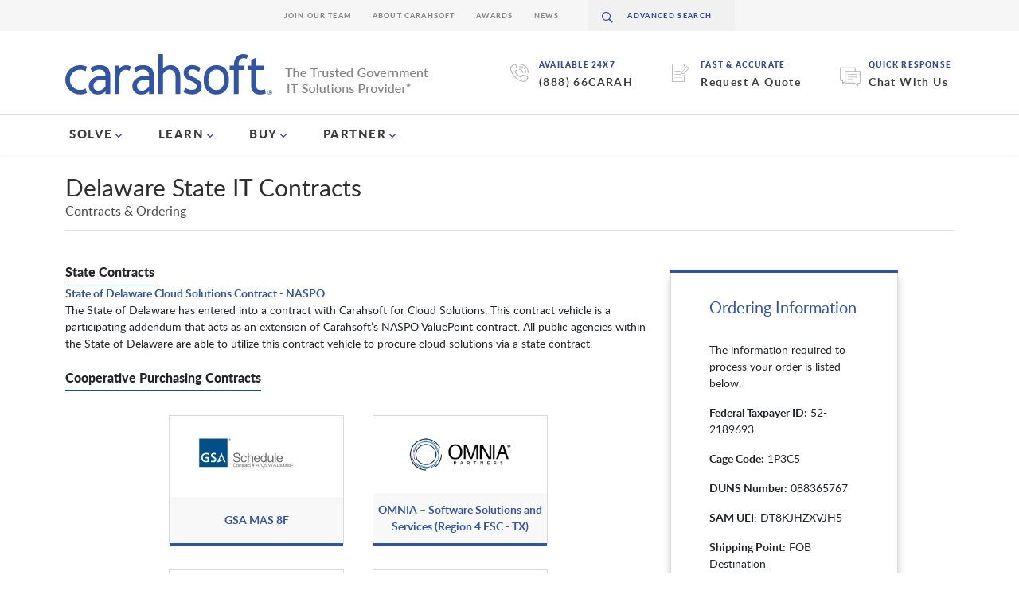

--- FILE ---
content_type: text/css
request_url: https://www.carahsoft.com/packages/carahsoft_contract/blocks/contracts_by_marketplace/templates/matrix/view.css?ccm_nocache=af1e1d29f8c9c5cf63dc90536f7c10fecdca93fc
body_size: 423
content:

.cbm-card-table{
    height: inherit;
}
.cbm-card-content{
    display: grid;
    width: 100%;
    text-align: center;
    background: #f8f8f8;
    height: 10rem; 
}
.cbm-bottom-bar{
    background: #3155A4;
    height: 4px;
    width: 100%;
}
.cbm-imageContainer img{
    max-height: 6rem;
    max-width: 75%
}
.cbm-logo-mini{
    vertical-align: middle;
    background-color: white;;
}

.cbm-title{
    vertical-align: middle;
}
.cards-mini{
    display: block;
    text-align: center;
}
.marketplace-matrix{
    display: flex !important;
    flex-direction: column !important;
    padding: 15px 45px !important;
   }

@media screen and (max-width: 425px){
    .contract-card-mini{
        border: 1px solid #dbdbdb;
        display: inline-block;
        margin: 1rem;
        width: 220px;
        vertical-align: middle;
    }
    
}

@media screen and  (min-width: 426px) and (max-width: 750px){
    .contract-card-mini{
        border: 1px solid #dbdbdb;
        display: inline-block;
        vertical-align: middle;
        margin: 1rem;
        width: 220px;
    } 
}

@media screen and (min-width: 751px){
    .contract-card-mini{
        border: 1px solid #dbdbdb;
        display: inline-block;
        vertical-align: middle;
        margin: 1rem;
        width: 220px;
    }
    
}
@media screen and (max-width: 991px){
    .contract-card-mini{
        width: 217px;
    }
    
   .marketplace-matrix{
    display: flex !important;
    flex-direction: row !important;
    padding: 15px 45px !important;
   }
}

.highlight-me .cbm-title{
    background-color: #3155A4;
    color: white;
    position: relative;
}

.highlight-me .cbm-title::after{
    content: "";
    position: absolute;
    border-right: 1px solid white;
    border-bottom: 1px solid white;
    height: 0.75rem;
    width: 0.75rem;
    bottom: 0;
    left: 50%;
    transform: translateX(-50%);
    rotate: 45deg;
}

--- FILE ---
content_type: text/css
request_url: https://www.carahsoft.com/packages/carahsoft_only/blocks/info_box/templates/modern/view.css?ccm_nocache=a83688b2e54755fe9e4ee896ff3b42d254f90b7d
body_size: 161
content:

.row-key{
    width: 25%;
}

.sidebar-box{
    border: 1px solid #dbdbdb;
    -webkit-box-shadow: 0 5px 10px rgb(0 0 0 / 20%);
    box-shadow: 0 5px 10px rgb(0 0 0 / 20%);
}

.top-bar{
    background: #3155A4;
    height: 4px;
    margin: 10px 0px 0px; 
}
.person p{
    margin: 0;
}

.person{
    margin-bottom: 3rem;
}

.info-content{
    padding: 2rem 3rem;
}

.further-info{
    margin-bottom: 3rem;
}
.standard-info{
    margin-bottom: 3rem;
}
.standard-info p{
    margin-bottom: 2rem;
}
.sidebar-link{
    color: #fff;
}
.buttons button{
    width: 100%;
    margin-bottom: 1rem;
    height: 4rem;
}

.info-title{
    margin-bottom: 2rem;
    font-weight: 400;
    color: #3155a4;
    font-size: 20px;
}

--- FILE ---
content_type: text/css
request_url: https://www.carahsoft.com/packages/carahsoft_theme/themes/carahsoft/css/navMain.css?v=1
body_size: 423943
content:
/*! normalize.css v3.0.3 | MIT License | github.com/necolas/normalize.css */

/**
 * 1. Set default font family to sans-serif.
 * 2. Prevent iOS and IE text size adjust after device orientation change,
 *    without disabling user zoom.
 */

 html {
	font-family: sans-serif;
	/* 1 */
	-ms-text-size-adjust: 100%;
	/* 2 */
	-webkit-text-size-adjust: 100%;
	/* 2 */
}

/**
 * Remove default margin.
 */

body {
	margin: 0;
}

/* HTML5 display definitions
	 ========================================================================== */

/**
 * Correct `block` display not defined for any HTML5 element in IE 8/9.
 * Correct `block` display not defined for `details` or `summary` in IE 10/11
 * and Firefox.
 * Correct `block` display not defined for `main` in IE 11.
 */

article,
aside,
details,
figcaption,
figure,
footer,
header,
hgroup,
main,
menu,
nav,
section,
summary {
	display: block;
}

/**
 * 1. Correct `inline-block` display not defined in IE 8/9.
 * 2. Normalize vertical alignment of `progress` in Chrome, Firefox, and Opera.
 */

audio,
canvas,
progress,
video {
	display: inline-block;
	/* 1 */
	vertical-align: baseline;
	/* 2 */
}

/**
 * Prevent modern browsers from displaying `audio` without controls.
 * Remove excess height in iOS 5 devices.
 */

audio:not([controls]) {
	display: none;
	height: 0;
}

/**
 * Address `[hidden]` styling not present in IE 8/9/10.
 * Hide the `template` element in IE 8/9/10/11, Safari, and Firefox < 22.
 */

[hidden],
template {
	display: none;
}

/* Links
	 ========================================================================== */

/**
 * Remove the gray background color from active links in IE 10.
 */

a {
	background-color: transparent;
}

/**
 * Improve readability of focused elements when they are also in an
 * active/hover state.
 */

a:active,
a:hover {
	outline: 0;
}

/* Text-level semantics
	 ========================================================================== */

/**
 * Address styling not present in IE 8/9/10/11, Safari, and Chrome.
 */

abbr[title] {
	border-bottom: 1px dotted;
}

/**
 * Address style set to `bolder` in Firefox 4+, Safari, and Chrome.
 */

b,
strong {
	font-weight: bold;
}

/**
 * Address styling not present in Safari and Chrome.
 */

dfn {
	font-style: italic;
}

/**
 * Address variable `h1` font-size and margin within `section` and `article`
 * contexts in Firefox 4+, Safari, and Chrome.
 */

h1 {
	font-size: 2em;
	margin: .67em 0;
}

/**
 * Address styling not present in IE 8/9.
 */

mark {
	background: #ff0;
	color: #000;
}

/**
 * Address inconsistent and variable font size in all browsers.
 */

small {
	font-size: 80%;
}

/**
 * Prevent `sub` and `sup` affecting `line-height` in all browsers.
 */

sub,
sup {
	font-size: 75%;
	line-height: 0;
	position: relative;
	vertical-align: baseline;
}

sup {
	top: -.5em;
}

sub {
	bottom: -.25em;
}

/* Embedded content
	 ========================================================================== */

/**
 * Remove border when inside `a` element in IE 8/9/10.
 */

img {
	border: 0;
}

/**
 * Correct overflow not hidden in IE 9/10/11.
 */

svg:not(:root) {
	overflow: hidden;
}

/* Grouping content
	 ========================================================================== */

/**
 * Address margin not present in IE 8/9 and Safari.
 */

figure {
	margin: 1em 40px;
}

/**
 * Address differences between Firefox and other browsers.
 */

hr {
	box-sizing: content-box;
	height: 0;
}

/**
 * Contain overflow in all browsers.
 */

pre {
	overflow: auto;
}

/**
 * Address odd `em`-unit font size rendering in all browsers.
 */

code,
kbd,
pre,
samp {
	font-family: monospace, monospace;
	font-size: 1em;
}

/* Forms
	 ========================================================================== */

/**
 * Known limitation: by default, Chrome and Safari on OS X allow very limited
 * styling of `select`, unless a `border` property is set.
 */

/**
 * 1. Correct color not being inherited.
 *    Known issue: affects color of disabled elements.
 * 2. Correct font properties not being inherited.
 * 3. Address margins set differently in Firefox 4+, Safari, and Chrome.
 */

button,
input,
optgroup,
select,
textarea {
	color: inherit;
	/* 1 */
	font: inherit;
	/* 2 */
	margin: 0;
	/* 3 */
}

/**
 * Address `overflow` set to `hidden` in IE 8/9/10/11.
 */

button {
	overflow: visible;
}

/**
 * Address inconsistent `text-transform` inheritance for `button` and `select`.
 * All other form control elements do not inherit `text-transform` values.
 * Correct `button` style inheritance in Firefox, IE 8/9/10/11, and Opera.
 * Correct `select` style inheritance in Firefox.
 */

button,
select {
	text-transform: none;
}

/**
 * 1. Avoid the WebKit bug in Android 4.0.* where (2) destroys native `audio`
 *    and `video` controls.
 * 2. Correct inability to style clickable `input` types in iOS.
 * 3. Improve usability and consistency of cursor style between image-type
 *    `input` and others.
 */

button,
html input[type="button"],
input[type="reset"],
input[type="submit"] {
	-webkit-appearance: button;
	/* 2 */
	cursor: pointer;
	/* 3 */
}

/**
 * Re-set default cursor for disabled elements.
 */

button[disabled],
html input[disabled] {
	cursor: default;
}

/**
 * Remove inner padding and border in Firefox 4+.
 */

button::-moz-focus-inner,
input::-moz-focus-inner {
	border: 0;
	padding: 0;
}

/**
 * Address Firefox 4+ setting `line-height` on `input` using `!important` in
 * the UA stylesheet.
 */

input {
	line-height: normal;
}

/**
 * It's recommended that you don't attempt to style these elements.
 * Firefox's implementation doesn't respect box-sizing, padding, or width.
 *
 * 1. Address box sizing set to `content-box` in IE 8/9/10.
 * 2. Remove excess padding in IE 8/9/10.
 */

input[type="checkbox"],
input[type="radio"] {
	box-sizing: border-box;
	/* 1 */
	padding: 0;
	/* 2 */
}

/**
 * Fix the cursor style for Chrome's increment/decrement buttons. For certain
 * `font-size` values of the `input`, it causes the cursor style of the
 * decrement button to change from `default` to `text`.
 */

input[type="number"]::-webkit-inner-spin-button,
input[type="number"]::-webkit-outer-spin-button {
	height: auto;
}

/**
 * 1. Address `appearance` set to `searchfield` in Safari and Chrome.
 * 2. Address `box-sizing` set to `border-box` in Safari and Chrome.
 */

input[type="search"] {
	-webkit-appearance: textfield;
	/* 1 */
	box-sizing: content-box;
	/* 2 */
}

/**
 * Remove inner padding and search cancel button in Safari and Chrome on OS X.
 * Safari (but not Chrome) clips the cancel button when the search input has
 * padding (and `textfield` appearance).
 */

input[type="search"]::-webkit-search-cancel-button,
input[type="search"]::-webkit-search-decoration {
	-webkit-appearance: none;
}

/**
 * Define consistent border, margin, and padding.
 */

fieldset {
	border: 1px solid #c0c0c0;
	margin: 0 2px;
	padding: .35em .625em .75em;
}

/**
 * 1. Correct `color` not being inherited in IE 8/9/10/11.
 * 2. Remove padding so people aren't caught out if they zero out fieldsets.
 */

legend {
	border: 0;
	/* 1 */
	padding: 0;
	/* 2 */
}

/**
 * Remove default vertical scrollbar in IE 8/9/10/11.
 */

textarea {
	overflow: auto;
}

/**
 * Don't inherit the `font-weight` (applied by a rule above).
 * NOTE: the default cannot safely be changed in Chrome and Safari on OS X.
 */

optgroup {
	font-weight: bold;
}

/* Tables
	 ========================================================================== */

/**
 * Remove most spacing between table cells.
 */

table {
	border-collapse: collapse;
	border-spacing: 0;
}

td,
th {
	padding: 0;
}

.header .main-menu,
.header .main-menu .secondary-nav,
.header .main-menu .tertiary-nav,
.quaternary-nav,
.top-menu-list,
.blue-links,
.contact-info,
.new-vendor-link-dropdown>ul {
	margin: 0;
	padding: 0;
	list-style: none;
}

.clearfix:after {
	content: "";
	display: block;
	clear: both;
}

.ellipsis {
	white-space: nowrap;
	/* 1 */
	text-overflow: ellipsis;
	/* 2 */
	overflow: hidden;
}

html {
	box-sizing: border-box;
}

*,
*:before,
*:after {
	box-sizing: inherit;
}

* {
	max-height: 1000000px;
}

body {
	color: #333;
	background: #fff;
	font: 16px/1.2 "lato", "Arial", "Helvetica Neue", "Helvetica", sans-serif;
	min-width: 320px;
	-webkit-font-smoothing: antialiased;
	-moz-osx-font-smoothing: grayscale;
}

img {
	max-width: 100%;
	height: auto;
	vertical-align: top;
}

.gm-style img {
	max-width: none;
}

h1,
.h1,
h2,
.h2,
h3,
.h3,
h4,
.h4,
h5,
.h5,
h6,
.h6,
.h {
	font-family: inherit;
	font-weight: bold;
	margin: 0 0 .5em;
	color: inherit;
}

h1,
.h1 {
	font-size: 30px;
}

h2,
.h2 {
	font-size: 27px;
}

h3,
.h3 {
	font-size: 24px;
}

h4,
.h4 {
	font-size: 21px;
}

h5,
.h5 {
	font-size: 17px;
}

h6,
.h6 {
	font-size: 15px;
}

p {
	margin: 0 0 1em;
}

a {
	color: #39f;
}

a:hover,
a:focus {
	text-decoration: none !important;
}

form,
fieldset {
	margin: 0;
	padding: 0;
	border-style: none;
}

input[type="text"],
input[type="tel"],
input[type="email"],
input[type="search"],
input[type="password"],
textarea {
	-webkit-appearance: none;
	-webkit-border-radius: 0;
	box-sizing: border-box;
	border: 1px solid #999;
	padding: .4em .7em;
}

input[type="text"]:focus,
input[type="tel"]:focus,
input[type="email"]:focus,
input[type="search"]:focus,
input[type="password"]:focus,
textarea:focus {
	border-color: #333;
}

input[type="text"]::-webkit-input-placeholder,
input[type="tel"]::-webkit-input-placeholder,
input[type="email"]::-webkit-input-placeholder,
input[type="search"]::-webkit-input-placeholder,
input[type="password"]::-webkit-input-placeholder,
textarea::-webkit-input-placeholder {
	color: #999;
}

input[type="text"]::-moz-placeholder,
input[type="tel"]::-moz-placeholder,
input[type="email"]::-moz-placeholder,
input[type="search"]::-moz-placeholder,
input[type="password"]::-moz-placeholder,
textarea::-moz-placeholder {
	opacity: 1;
	color: #999;
}

input[type="text"]:-moz-placeholder,
input[type="tel"]:-moz-placeholder,
input[type="email"]:-moz-placeholder,
input[type="search"]:-moz-placeholder,
input[type="password"]:-moz-placeholder,
textarea:-moz-placeholder {
	color: #999;
}

input[type="text"]:-ms-input-placeholder,
input[type="tel"]:-ms-input-placeholder,
input[type="email"]:-ms-input-placeholder,
input[type="search"]:-ms-input-placeholder,
input[type="password"]:-ms-input-placeholder,
textarea:-ms-input-placeholder {
	color: #999;
}

input[type="text"].placeholder,
input[type="tel"].placeholder,
input[type="email"].placeholder,
input[type="search"].placeholder,
input[type="password"].placeholder,
textarea.placeholder {
	color: #999;
}

select {
	-webkit-border-radius: 0;
}

textarea {
	resize: vertical;
	vertical-align: top;
}

button,
input[type="button"],
input[type="reset"],
input[type="file"],
input[type="submit"] {
	-webkit-appearance: none;
	-webkit-border-radius: 0;
	cursor: pointer;
}

/*! Generated by Font Squirrel (https://www.fontsquirrel.com) on August 19, 2020 */

@font-face {
	font-family: "lato";
	src: url([data-uri]) format("woff2"), url([data-uri]) format("woff"), url("lato-heavy-webfont.ttf") format("truetype"), url("lato-heavy-webfont.svg#latoheavy") format("svg");
	font-weight: 900;
	font-style: normal;
}

@font-face {
	font-family: "lato";
	src: url([data-uri]) format("woff2"), url([data-uri]) format("woff"), url("lato-medium-webfont.ttf") format("truetype"), url("lato-medium-webfont.svg#latomedium") format("svg");
	font-weight: 500;
	font-style: normal;
}

@font-face {
	font-family: "lato";
	src: url([data-uri]) format("woff2"), url([data-uri]) format("woff"), url("lato-regular-webfont.ttf") format("truetype"), url("lato-regular-webfont.svg#latoregular") format("svg");
	font-weight: 400;
	font-style: normal;
}

@font-face {
	font-family: "lato";
	src: url([data-uri]) format("woff2"), url([data-uri]) format("woff"), url("lato-semibold-webfont.ttf") format("truetype"), url("lato-semibold-webfont.svg#latosemibold") format("svg");
	font-weight: 600;
	font-style: normal;
}

@font-face {
	font-family: "lato";
	src: url([data-uri]) format("woff2"), url([data-uri]) format("woff"), url("lato-black-webfont.ttf") format("truetype"), url("lato-black-webfont.svg#latoblack") format("svg");
	font-weight: 800;
	font-style: normal;
}

@font-face {
	font-family: "lato";
	src: url([data-uri]) format("woff2"), url([data-uri]) format("woff"), url("lato-bold-webfont.ttf") format("truetype"), url("lato-bold-webfont.svg#latobold") format("svg");
	font-weight: 700;
	font-style: normal;
}
@font-face {
	font-family: 'Charlie Display';
	src: url('./../fonts/Charlie_Text-Semibold.woff2') format('woff2'),
		url('./../fonts/Charlie_Text-Semibold.woff') format('woff');
	font-style: normal;
	font-weight: 700;
}

@font-face {
	font-family: 'Charlie Display';
	src: url('./../fonts/Charlie_Text-Regular.woff2') format('woff2'),
		url('./../fonts/Charlie_Text-Regular.woff') format('woff');
	font-style: normal;
	font-weight: 400;
}

/* ---------------------------------------------------------
	navigation custom styles
---------------------------------------------------------*/

.navigation {
	z-index: 99;
	position: fixed;
	top: 0;
	bottom: 0;
	left: 0;
	width: 311px;
	background: #fff;
	-webkit-transform: translateX(-200%);
	-ms-transform: translateX(-200%);
	transform: translateX(-200%);
	-webkit-transition: -webkit-transform .3s ease-in-out;
	transition: -webkit-transform .3s ease-in-out;
	transition: transform .3s ease-in-out;
	transition: transform .3s ease-in-out, -webkit-transform .3s ease-in-out;
}

.menu {
	background: #2e55a5;
	text-decoration: none;
	color: #fff;
	padding: 8px 14px 9px 12px;
	display: inline-block;
	vertical-align: top;
	position: absolute;
	top: 30px;
	left: 12px;
}

.menu .icon-hamburger {
	font-size: 10px;
	margin-right: 12px;
}

.menu span {
	font-size: 11px;
	font-weight: 900;
	text-transform: uppercase;
}

.close-menu {
	position: absolute;
	top: 73px;
	right: 23px;
	content: "";
	display: inline-block;
	vertical-align: top;
	background: #2e55a5;
	color: #fff;
	padding: 8px 10px;
	text-decoration: none;
	font-size: 15px;
}

.nav-active .navigation:before {
	opacity: .5;
	right: -9999px;
}

.navigation {
	display: -webkit-box;
	display: -ms-flexbox;
	display: flex;
	-webkit-box-orient: vertical;
	-webkit-box-direction: normal;
	-ms-flex-direction: column;
	flex-direction: column;
}

.navigation:before {
	position: absolute;
	top: 0;
	left: 100%;
	bottom: 0;
	right: 0;
	content: "";
	background: #333;
	opacity: 0;
	-webkit-transition: right .3s ease-in-out, opacity .3s ease-in-out;
	transition: right .3s ease-in-out, opacity .3s ease-in-out;
}

.navigation .logo {
	padding: 71px 111px 68px 25px;
}

.navigation .search-form {
	position: absolute;
	top: 131px;
	left: 0;
	right: 0;
	width: 100%;
	font-weight: 800;
	color: #32499c;
}

.navigation .search-form input {
	width: 100%;
	padding: 15px 10px 15px 58px;
	border: none;
	background: #f1f1f1;
	letter-spacing: .2em;
	font-size: 9px;
	font-weight: 900;
	-webkit-transition: background .3s ease-in-out, color .3s ease-in-out;
	transition: background .3s ease-in-out, color .3s ease-in-out;
}

.navigation .search-form input::-webkit-input-placeholder {
	color: #32499c;
}

.navigation .search-form input::-moz-placeholder {
	opacity: 1;
	color: #32499c;
}

.navigation .search-form input:-moz-placeholder {
	color: #32499c;
}

.navigation .search-form input:-ms-input-placeholder {
	color: #32499c;
}

.navigation .search-form input.placeholder {
	color: #32499c;
}

.navigation .search-form input:focus {
	outline: none;
	border: none;
}

.navigation .search-form .form-group {
	position: relative;
	z-index: 1;
}

.navigation .search-form .form-group:before {
	top: 0;
	bottom: 0;
	left: 0;
	content: "";
	background: #f1f1f1;
	right: 0;
	z-index: -1;
	-webkit-transition: background .3s ease-in-out;
	transition: background .3s ease-in-out;
}

.navigation .search-form button {
	position: absolute;
	top: 14px;
	left: 27px;
	z-index: 1;
	padding: 0;
	background: transparent;
	outline: none;
	border: none;
	font-size: 14px;
	-webkit-transition: color .3s ease-in-out;
	transition: color .3s ease-in-out;
}

.resize-acrive * {
	-webkit-transition: none !important;
	transition: none !important;
}

@font-face {
	font-family: "icomoon";
	src: url("../fonts/icomoon.eot?kz25s0");
	src: url("../fonts/icomoon.eot?kz25s0#iefix") format("embedded-opentype"), url("../fonts/icomoon.ttf?kz25s0") format("truetype"), url("../fonts/icomoon.woff?kz25s0") format("woff"), url("../fonts/icomoon.svg?kz25s0#icomoon") format("svg");
	font-weight: normal;
	font-style: normal;
	font-display: block;
}

#header i {
	font-family: "icomoon";
	speak: never;
	font-style: normal;
	font-weight: normal;
	font-variant: normal;
	text-transform: none;
	line-height: 1;
	-webkit-font-smoothing: antialiased;
	-moz-osx-font-smoothing: grayscale;
}

.icon-hamburger:before {
	content: "";
}

#phplive_link {
	cursor: pointer;
}

.icon-call:before {
	content: "";
}

.icon-cross:before {
	content: "";
}

.icon-arrow-down:before,
.header .main-menu>li>a:before {
	content: "";
}

.icon-search:before {
	content: "";
}

.icon-write:before {
	content: "";
}

.icon-chevron-right:before {
	content: "";
}

.js-tab-hidden {
	display: block !important;
	left: -9999px !important;
	position: absolute !important;
	top: -9999px !important;
}

.container {
	max-width: 1174px;
	padding: 0 15px;
	margin: 0 auto;
}

.ctas {
	display: none;
}

.ctas:hover a {
	color: #2e55a5;
}

.ctas:hover .icon-holder {
	color: #2e55a5;
}

.ctas:first-child {
	display: block;
}

.ctas .icon-holder {
	float: left;
	font-size: 21px;
	margin-right: 10px;
	margin-top: 2px;
	width: 26px;
	color: #afafaf;
	-webkit-transition: color .3s ease-in-out;
	transition: color .3s ease-in-out;
}

.ctas .right {
	float: right;
	margin-right: -7px;
}

.ctas .right span {
	display: block;
	font-weight: 800;
	color: #32499c;
	font-size: 9px;
	letter-spacing: .1em;
	margin-bottom: 3px;
	text-transform: uppercase;
}

.ctas .right a {
	font-size: 14px;
	color: #3b3b3b;
	display: block;
	text-decoration: none;
	letter-spacing: .1em;
	font-weight: 600;
}

.ctas .right a:hover {
	color: #2e55a5;
}

.header {
	box-shadow: 0 2px 5px rgba(0, 0, 0, .03);
	background: #fff;
	z-index: 23;
}

.header .scrollable-holder {
	-webkit-box-flex: 1;
	-ms-flex-positive: 1;
	flex-grow: 1;
	overflow: auto;
}

.header .main-menu {
	position: relative;
}

.header .main-menu>li {
	border-bottom: 1px solid #cfcfcf;
}

.header .main-menu>li>a {
	text-transform: uppercase;
	text-decoration: none;
	display: block;
	padding: 18px 45px 18px 29px;
	color: #3b3b3b;
	position: relative;
	font-size: 15px;
	line-height: 1.2;
	font-weight: 600;
	letter-spacing: .1em;
}

.header .main-menu>li>a:before {
	font-family: "icomoon";
	position: absolute;
	top: 50%;
	right: 33px;
	-webkit-transform: translateY(-50%) rotate(-90deg);
	-ms-transform: translateY(-50%) rotate(-90deg);
	transform: translateY(-50%) rotate(-90deg);
	line-height: 1;
	font-size: 5px;
	color: #32499c;
	font-weight: 400;
}

.header .main-menu.menu-mobile-target {
	position: fixed;
	-webkit-transition: background .3s ease-in-out;
	transition: background .3s ease-in-out;
}

.header .main-menu.menu-mobile-target.has-item {
	background: #fff;
}

.header .main-menu.menu-mobile-target .active[data-drop-mobile] {
	display: block;
}

.header .main-menu .li-drop {
	display: none;
}

.header .main-menu .close {
	display: none;
}

.header .main-menu .close:hover {
	opacity: .8;
}

.header .main-menu .back-link {
	display: block;
	position: relative;
	padding: 22px 45px 20px;
	border-bottom: 1px solid #cfcfcf;
	color: #2e55a5;
	text-decoration: none;
	text-transform: uppercase;
	font-weight: 900;
	letter-spacing: .01em;
	font-size: 12px;
	position: relative;
}

.header .main-menu .back-link:before {
	content: "\e905";
	position: absolute;
	top: 53%;
	left: 24px;
	font-size: 8px;
	-webkit-transform: translateY(-50%) rotate(180deg);
	-ms-transform: translateY(-50%) rotate(180deg);
	transform: translateY(-50%) rotate(180deg);
	font-family: icomoon;
	color: #2e55a5;
	font-size: 8px;
	font-weight: 400;
}

.header .main-menu .d-flex .column-2 {
	flex: 1;
}

.header .main-menu .default-content .text-holder {
	font-weight: 500;
	font-size: 15px;
	line-height: 1.6;
	letter-spacing: .009em;
	color: #3b3b3b;
}

.header .main-menu .default-content .text-holder h2 {
	letter-spacing: .001em;
	margin-bottom: 18px;
	font-size: 32px;
	font-weight: 400;
}

.header .main-menu .default-content .text-holder p {
	margin-bottom: 3em;
}

.header .main-menu .default-content .btn {
	display: inline-block;
	vertical-align: top;
	text-align: center;
	min-width: 200px;
	color: #fff;
	background: #2e55a5;
	padding: 20px;
	text-decoration: none;
	text-transform: uppercase;
	font-size: 11px;
	font-weight: 900;
	letter-spacing: .1em;
	line-height: 1;
}

.header .main-menu .default-content .btn:hover {
	background: #23407d;
}

.header .main-menu .flex-col {
	display: -webkit-box;
	display: -ms-flexbox;
	display: flex;
	-webkit-box-orient: vertical;
	-webkit-box-direction: normal;
	-ms-flex-direction: column;
	flex-direction: column;
	-webkit-box-pack: justify;
	-ms-flex-pack: justify;
	justify-content: space-between;
	height: 100%;
}

.header .main-menu .flex-col .top {
	width: 100%;
}

.header .main-menu .flex-col .bottom {
	width: 100%;
	padding: 15px 25px;
	text-align: center;
}

.header .main-menu .secondary-nav>li,
.new-vendor-link-dropdown>ul>li {
	border-bottom: 1px solid #cfcfcf;
	-webkit-transition: background .3s ease-in-out;
	transition: background .3s ease-in-out;
}

.header .main-menu .secondary-nav>li:hover,
.new-vendor-link-dropdown>ul>li>a {
	background: #fcfcfc;
}

.header .main-menu .secondary-nav>li>a,
.new-vendor-link-dropdown>ul>li>a {
	text-decoration: none;
	color: #3b3b3b;
	padding: 18px 45px 18px 29px;
	display: block;
	position: relative;
	font-size: 16px;
	letter-spacing: .06em;
	font-weight: 600;
	border-bottom: 1px solid #fcfcfc;
}

.header .main-menu .secondary-nav>li>a:before,
.with-arrow:before,
.new-vendor-link-dropdown>ul>li>a:before {
	content: "\e905";
	position: absolute;
	top: 50%;
	right: 32px;
	font-size: 9px;
	-webkit-transform: translateY(-50%);
	-ms-transform: translateY(-50%);
	transform: translateY(-50%);
	font-family: icomoon;
	font-weight: 400;
	color: #2e55a5;
}


.header .main-menu .tertiary-nav>li.navable>a:before {
	content: "\e905";
	position: absolute;
	top: 50%;
	right: 32px;
	font-size: 9px;
	-webkit-transform: translateY(-50%);
	-ms-transform: translateY(-50%);
	transform: translateY(-50%);
	font-family: icomoon;
	font-weight: 400;
	color: #2e55a5;
	right: 45px;
}

.header .main-menu .secondary-nav>li.secondary-active {
	background: #fcfcfc;
}

.header .main-menu .inner-drop {
	display: none;
}

.header .main-menu .innercol-2 {
	display: none;
}

.header .main-menu .innercol-2 .img-box {
	padding-top: 13px;
	color: #4b4b4b;
}

.header .main-menu .innercol-2 .img-box h2 {
	font-size: 24px;
	font-weight: 600;
	color: #4b4b4b;
	letter-spacing: -.01em;
	margin-bottom: 17px;
}

.header .main-menu .img-box .img {
	margin: 0 0 25px;
}

.header .main-menu .img-box .img img {
	width: 100%;
	height: auto;
}

.header .main-menu .img-box h2,
.header .main-menu .img-box .h2 {
	margin: 0 0 10px;
}

.header .main-menu .img-box h2 .blue-text,
.header .main-menu .img-box .h2 .blue-text {
	color: #2e55a5;
	font-weight: 900;
}

.header .main-menu .img-box p {
	margin: 0 0 19px;
	font-weight: 600;
	letter-spacing: .03em;
	font-size: 14px;
	line-height: 1.285714;
}

.header .main-menu .img-box .more {
	text-decoration: none;
	color: #2e55a5;
	font-size: 13px;
	font-weight: 800;
	letter-spacing: .03em;
	text-transform: uppercase;
}

.header .main-menu .img-box .more:hover {
	text-decoration: underline;
}

.header .main-menu .tertiary-nav>li:not(.empty) {
	border-bottom: 1px solid #cfcfcf;
}

.header .main-menu .tertiary-nav>li.empty{
	border-bottom: none;
}

.header .main-menu .tertiary-nav>li.empty>div{
	margin: 8px;
}
.header .main-menu .tertiary-nav>li>a.disabled{
	color: #bcbcbc;
}
.header .main-menu .tertiary-nav>li.active.navable {
	background-color: aliceblue;
}

.header .main-menu .tertiary-nav>li.active>a {
	color: #2e55a5;
}

.header .main-menu .tertiary-nav>li>a, .view-all-vendors {
	text-decoration: none;
	color: #4b4b4b;
	padding: 18px 45px 18px 29px;
	display: block;
	position: relative;
	font-size: 16px;
	font-weight: 600;
	text-transform: capitalize;
	letter-spacing: .06em;
}

.header .main-menu .tertiary-nav>li>a:not(.with-arrow):before {
	content: "";
	position: absolute;
	top: 50%;
	right: 32px;
	-webkit-transform: translateY(-50%);
	-ms-transform: translateY(-50%);
	transform: translateY(-50%);
	font-family: icomoon;
	font-weight: 400;
	font-weight: 400;
	font-size: 8px;
	color: #2e55a5;
}

.header .main-menu .quaternary-nav>li>a:hover {
	color: #3155a4;
}

.header .main-menu .quaternary-nav {
	width: 200px;
}

.header .main-menu .quaternary-nav>li {
	border-bottom: 1px solid #cfcfcf;
}

.header .main-menu .quaternary-nav>li.active>a {
	color: #2e55a5;
}

.header .main-menu .quaternary-nav>li>a {
	text-decoration: none;
	color: #4b4b4b;
	padding: 13px 28px 16px 10px;
	display: block;
	position: relative;
	font-size: 16px;
	font-weight: 600;
	text-transform: capitalize;
	letter-spacing: .06em;
}

.header .main-menu .quaternary-nav>li>a:before {
	content: "";
	position: absolute;
	top: 50%;
	right: 32px;
	-webkit-transform: translateY(-50%);
	-ms-transform: translateY(-50%);
	transform: translateY(-50%);
	font-family: icomoon;
	font-weight: 400;
	font-weight: 400;
	font-size: 8px;
	color: #2e55a5;
}

.header .main-menu .quaternary-nav>li>a:hover {
	color: #3155a4;
}

.top-menu-list a {
	text-decoration: none;
	color: #2e55a5;
}

.top-menu-list a:hover {
	color: #868686;
}

.top-menu {
	background: #f6f6f6;
	text-align: center;
	font-size: 13px;
	text-transform: uppercase;
	font-weight: 600;
	padding: 28px 0 5px;
}

div.new-vendor-page-links {
	height: 60px;
	position: absolute;
	background-color: #3154A5;
	color: white;
	padding-left: 0;
}

div.page-links-bg {
	height: 60px;
	position: absolute;
	background-color: #3154A5;
	width: 100%;
	left: 0px;
}

div.page-links-bg {
	height: 60px;
	position: absolute;
	background-color: #3154A5;
	width: 100%;
	left: 0px;
}

div#nav-links {
	width: 100%;
	height: 60px;
	background-color: #3154A5;
}

div.new-vendor-page-links>div {
	text-align: center;
	height: 60px;
	display: flex;
}

a.new-vendor-link-btn {
	text-decoration: none;
	font-size: 14px;
	letter-spacing: .08em;
	padding-top: 20px;
	position: relative;
	cursor: pointer;
	display: block;
	height: 100%;
	padding-left: 20px;
	padding-right: 20px;
	color: white;
	font-weight: 500;
	height: 100%;
	white-space: nowrap;
}

a.new-vendor-link-btn.dropdown-link {
	padding-right: 30px;
}

div.new-vendor-link-dropdown>ul {
	position: absolute;
	top: 60px;
	background: white;
	border: 1.5px solid #f0f0f0;
	z-index: 50;
	text-align: left;
	border-radius: unset;
	left: unset;
	float: unset;
}

div.new-vendor-link-dropdown>ul>li {
	background: white;
}

div.new-vendor-link-dropdown>ul>li>a.bottom {
	border-bottom: unset;
}

div.new-vendor-sticky-header {
	background: #f0f0f0;
}

img.new-vendor-image {
	max-height: 65px;
}

div.new-vendor-sticky {
	top: 0;
	position: fixed;
	left: 0px;
	z-index: 100;
}

button.new-vendor-quote {
	padding: 15px 25px;
	font-weight: bold;
	border-radius: unset;
	letter-spacing: 0.5px;
}

div.new-vendor-flex-header {
	height: 120px;
	display: flex;
	align-items: center;
	justify-content: space-between;
}

div.new-vendor-flex-header.special-width{
	width: 1100px;
}

div.new-vendor-place-holder {
	display: none;
	height: 180px;
}
div.updated-nav-place-holder {
	display: none;
	height: 66px;
}

li.contact-panel__item.new i {
	font-family: "icomoon";
	font-style: normal;
	font-weight: normal;
	font-variant: normal;
	text-transform: none;
	line-height: 1;
	-webkit-font-smoothing: antialiased;
	-moz-osx-font-smoothing: grayscale;
}

div.new-vendor-link-dropdown>ul>li>a {
	border-bottom: 1.5px solid #f0f0f0;
	background: transparent;
}

div.new-vendor-header {
	background: #f0f0f0;
}

div.new-vendor-link-dropdown>ul>li:hover {
	background: #f0f0f0;
	color: black;
}

div.new-vendor-link-dropdown>ul>li>a:hover {
	background: inherit;
	color: black;
}

div.new-vendor-link-dropdown>ul>li.also-selected {
	background: #f0f0f0;
}

div.new-vendor-link-dropdown>ul>li.also-selected>a {
	color: black !important;
}

a.new-vendor-link-dropdown.displayed {
	display: block !important;
}

a.new-vendor-link-dropdown:not(.displayed) {
	display: none !important;
}
a.new-vendor-link-dropdown.force-displayed {
	display: block !important;
}

ul.dropdown-menu.new-vendor-link {
	background-color: #3154A5;
	box-shadow: 1px 2px 2px 1px rgb(0, 0, 0, 0.4);
	border-radius: initial;
	border: initial;
	margin: unset;
	right: 0px;
	padding: 0px 0px;
	left: unset;
}
div.view-more-dropdown:after{

	content: "\e905";
	position: absolute;
	padding-left: 12px;
	color: white;
	font-size: 8px;
	font-family: icomoon;
	font-weight: 400;
	-webkit-transform: rotate(90deg);
	-ms-transform: rotate(90deg);
	transform: rotate(90deg);
}

div.view-more-dropdown:hover{
	cursor: pointer;
	text-decoration: underline;
	text-underline-offset: 0.3rem;
	background-color: #233d76;
}
div.view-more-dropdown{
	padding: 10px 0px 10px 10px;
}

div.view-more-dropdown a{
	color: white;
}
ul.dropdown-menu.view-more-ul>li{
	padding: 0;
	border: none;
	background-color: #3155a4;
}

ul.dropdown-menu.view-more-ul>li>a.view-more-new-vendor-grandchild{
	color: white;
	background-color: #3155a4;
	padding-left: 5px;
	border: none;
}
ul.dropdown-menu.view-more-ul>li>a.view-more-new-vendor-grandchild:hover{
	background-color: #233d76;
}

div.view-more-dropdown ul{
	right: 0px;
	border: none;
	top: unset;
	background-color: #3155a4;
}
div.view-more-dropdown ul li a{
	border: none;
	font-weight: 500;
	background-color: #3155a4;
}

.sidebar--right.new-vendor {
	padding-right: 10px;
	max-width: 290px;
}

.new-vendor-link-btn i {
	font-family: "icomoon";
	speak: never;
	font-style: normal;
	font-weight: normal;
	font-variant: normal;
	text-transform: none;
	line-height: 1;
	-webkit-font-smoothing: antialiased;
	-moz-osx-font-smoothing: grayscale;
	border-radius: 1rem;
	border: 3px solid white;
	padding: 1rem;
}

ul.dropdown-menu.new-vendor-link li a {
	color: white;
	padding: 10px 0px 10px 10px;
}

ul.dropdown-menu.new-vendor-link li a:hover {
	background-color: #274696;
}

a#dropdown-view-more {
	display: none;
}

a#dropdown-view-more.displayed {
	display: block;
}
a#dropdown-view-more.force-displayed {
	display: block;
}

a.new-vendor-link-btn.dropdown-link:after {
	content: "\e905";
	position: absolute;
	padding-left: 12px;
	color: white;
	font-size: 8px;
	font-family: icomoon;
	font-weight: 400;
	-webkit-transform: rotate(90deg);
	-ms-transform: rotate(90deg);
	transform: rotate(90deg);
}

li.contact-panel__item.new .icon-holder {
	float: left;
	width: 21px;
	color: #3155A4;
	-webkit-transition: color .3s ease-in-out;
	transition: color .3s ease-in-out;
}

a#quote-list-modal {
	display: none;
	cursor: pointer;
}

@media (max-width: 767px) {
	button.new-vendor-quote {
		font-weight: unset;
		font-size: 12px;
	}

	li.contact-panel__item.new {
		font-size: 12px;
		font-weight: unset;
		padding: 0 5px;
	}

	li.contact-panel__item.new a {
		padding: 0 5px;
	}

	img.new-vendor-image {
		max-width: 150px;
	}
}

@media (max-width: 550px) {
	a#quote-list-modal {
		display: block;
	}

	button.new-vendor-quote {
		display: none;
	}
}

a.new-vendor-link-btn:hover {
	background-color: #274696;
	color: white;
}

a.new-vendor-link-btn:focus {
	color: white;
}

a.new-vendor-link-btn.selected {
	background-color: #274696;
}

i.new-vendor-ham {
	color: white;
	padding: 0px 15px;
	display: none;
	font-size: 22px;
}

.quote-btn {
	margin-bottom: 34px;
}

.quote-btn span {
	display: block;
	font-size: 10px;
	font-weight: 800;
	color: #32499c;
	letter-spacing: .06em;
	margin-bottom: 5px;
}

.quote-btn .tel {
	font-size: 15px;
	font-weight: 600;
	color: #3b3b3b;
	letter-spacing: .1em;
	margin-bottom: 26px;
}

.quote-btn .tel a {
	text-decoration: none;
	color: #3b3b3b;
}

.quote-btn .tel a:hover {
	color: #2e55a5;
}

.quote-btn .btn {
	display: inline-block;
	vertical-align: top;
	background: #2e55a5;
	color: #fff;
	padding: 18px 20px;
	text-decoration: none;
	text-transform: uppercase;
	font-size: 10px;
	letter-spacing: .23em;
}

.quote-btn .btn:hover {
	opacity: .8;
}

.bottom-header {
	padding: 14px 0 13px;
	background-color: #f8f8f8;
}

.bottom-header .logo {
	max-width: 317px;
}

.bottom-header .logo .logo-img {
	margin-right: 16px;
}

.bottom-header .logo .tag {
	margin-top: 10px;
}

.bottom-header .logo a {
	display: -webkit-box;
	display: -ms-flexbox;
	display: flex;
	-webkit-box-align: center;
	-ms-flex-align: center;
	align-items: center;
}

.ctas-holder {
	display: -webkit-box;
	display: -ms-flexbox;
	display: flex;
	-ms-flex-wrap: wrap;
	flex-wrap: wrap;
	-webkit-box-pack: end;
	-ms-flex-pack: end;
	justify-content: flex-end;
	margin-bottom: 21px;
}

.main-menu-wrapper {
	width: 100%;
}

#wrapper {
	position: relative;
	width: 100%;
	overflow: hidden;
}

#main {
	text-align: center;
}

.blue-links {
	font-weight: 700;
	margin: 0 0 36px;
	text-transform: capitalize;
	letter-spacing: -.02em;
}

.blue-links>li {
	margin: 0 0 15px;
}

.blue-links>li a {
	text-decoration: none;
	position: relative;
}

.contact-info {
	font-weight: 500;
	margin: 0 0 22px;
	letter-spacing: .06em;
}

.contact-info>li {
	margin: 0 0 5px;
}

.contact-info>li a {
	color: #808181;
	text-decoration: none;
}

.contact-info>li a:hover {
	text-decoration: underline;
	text-underline-offset: 0.3rem;
}

.header a {
	-webkit-transition: color .3s ease-in-out, background .3s ease-in-out;
	transition: color .3s ease-in-out, background .3s ease-in-out;
}

@media screen and (min-width: 768px) {
	.navigation {
		position: static;
		-webkit-transform: none;
		-ms-transform: none;
		transform: none;
		overflow: visible;
		height: auto;
		background: transparent;
		width: 100%;
	}

	.bottom-nav {
		display: -webkit-box;
		display: -ms-flexbox;
		display: flex;
		-ms-flex-wrap: wrap;
		flex-wrap: wrap;
		-webkit-box-orient: horizontal;
		-webkit-box-direction: reverse;
		-ms-flex-direction: row-reverse;
		flex-direction: row-reverse;
		-webkit-box-align: center;
		-ms-flex-align: center;
		align-items: center;
		align-items: center;
	}

	.navigation {
		-webkit-box-orient: horizontal;
		-webkit-box-direction: normal;
		-ms-flex-direction: row;
		flex-direction: row;
	}

	.navigation:before {
		display: none;
	}

	.navigation .logo {
		display: none;
	}

	.navigation .search-form {
		position: relative;
		width: auto;
		top: 0;
		min-width: 184px;
	}

	.navigation .search-form:hover .form-group:before {
		background: #2e55a5;
	}

	.navigation .search-form:hover::-webkit-input-placeholder {
		color: #fff;
	}

	.navigation .search-form:hover::-moz-placeholder {
		opacity: 1;
		color: #fff;
	}

	.navigation .search-form:hover:-moz-placeholder {
		color: #fff;
	}

	.navigation .search-form:hover:-ms-input-placeholder {
		color: #fff;
	}

	.navigation .search-form:hover.placeholder {
		color: #fff;
	}

	.navigation .search-form:hover button {
		color: #fff;
	}

	.navigation .search-form:hover input {
		background: #2e55a5;
		color: #fff;
	}

	.navigation .search-form .parent-active.form-group:before {
		background: #2e55a5;
	}

	.navigation .search-form .parent-active button {
		color: #fff;
	}

	.navigation .search-form .parent-active input {
		background: #2e55a5;
		color: #fff;
	}

	.navigation .search-form input {
		padding: 13px 10px 13px 49px;
		letter-spacing: .15em;
	}

	.navigation .search-form .form-group:before {
		right: -9999px;
	}

	.navigation .search-form button {
		top: 12px;
		left: 17px;
	}

	.nav-opener {
		display: none;
	}

	.ctas {
		margin-left: 12px;
		margin-bottom: 10px;
	}

	.ctas:first-child {
		display: none;
	}

	.ctas {
		display: -webkit-box;
		display: -ms-flexbox;
		display: flex;
		-ms-flex-wrap: wrap;
		flex-wrap: wrap;
	}

	.ctas .icon-holder {
		font-size: 23px;
	}

	.ctas .right {
		margin-right: 0;
	}

	.ctas .right span {
		font-size: 10px;
		letter-spacing: .12em;
	}

	.ctas .right a {
		font-weight: 700;
	}

	.header .container {
		position: relative;
	}

	.header .scrollable-holder {
		overflow: visible;
	}

	.header .main-menu {
		display: -webkit-box;
		display: -ms-flexbox;
		display: flex;
		-ms-flex-wrap: wrap;
		flex-wrap: wrap;
		-webkit-box-align: center;
		-ms-flex-align: center;
		align-items: center;
		padding-right: 50px;
	}

	.header .main-menu>li:first-child {
		display: none;
	}

	.header .main-menu>li>a:before {
		-webkit-transform: translateY(-50%) rotate(0deg);
		-ms-transform: translateY(-50%) rotate(0deg);
		transform: translateY(-50%) rotate(0deg);
		right: 2px;
	}

	.header .main-menu>li.primary-active>a,
	.header .main-menu>li:hover>a {
		color: #2e55a5;
	}

	.header .main-menu .flex-col .top {
		padding: 23px 0 0 0;
	}

	.header .main-menu .flex-col .bottom {
		text-align: left;
		font-size: 14px;
	}

	.header .main-menu .secondary-nav>li,
	.new-vendor-link-dropdown>ul>li {
		padding: 0 13px 0;
		border-bottom: none;
	}

	.header .main-menu .secondary-nav>li>a,
	.new-vendor-link-dropdown>ul>li>a {
		padding: 15px 20px 14px 11px;
		font-weight: 700;
		font-size: 13px;
		letter-spacing: .04em;
	}

	.header .main-menu .secondary-nav>li>a:before,
	.with-arrow:before,
	.new-vendor-link-dropdown>ul>li>a:before {
		right: 2px;
	}

	.header .main-menu .tertiary-nav>li {
		border-color: #dfdfdf;
	}

	.header .main-menu .tertiary-nav>li>a, .view-all-vendors {
		padding: 8px 5px 11px 5px;
		font-size: 13px;
		letter-spacing: .02em;
	}

	.header .main-menu .tertiary-nav>li>a:not(.with-arrow):before {
		right: 17px;
	}

	.header .main-menu .quaternary-nav>li {
		border-color: #dfdfdf;
	}

	.header .main-menu .quaternary-nav>li>a {
		padding: 13px 28px 16px 10px;
		font-size: 13px;
		letter-spacing: .02em;
	}

	.header .main-menu .quaternary-nav>li>a:before {
		right: 17px;
	}

	.top-menu-list {
		display: -webkit-box;
		display: -ms-flexbox;
		display: flex;
		-ms-flex-wrap: wrap;
		flex-wrap: wrap;
		-webkit-box-align: center;
		-ms-flex-align: center;
		align-items: center;
		-webkit-box-pack: end;
		-ms-flex-pack: end;
		justify-content: flex-end;
		margin-right: 37px;
	}

	.top-menu-list li {
		padding: 9px 0;
		margin-right: 26px;
		letter-spacing: .13em;
		margin-bottom: 0;
	}

	.top-menu-list li:last-child {
		margin-right: 0;
	}

	.top-menu-list a {
		color: #868686;
	}

	.top-menu-list a:hover {
		color: #2e55a5;
	}

	.top-menu {
		font-size: 9px;
		font-weight: 900;
		text-align: left;
		position: fixed;
		top: 0;
		width: 100vw;
		left: 0;
		transition: .3s ease-in-out;
		display: -webkit-box;
		display: -ms-flexbox;
		display: flex;
		-ms-flex-wrap: wrap;
		flex-wrap: wrap;
		-webkit-box-align: center;
		-ms-flex-align: center;
		align-items: center;
		-webkit-box-pack: end;
		-ms-flex-pack: end;
		justify-content: center;
		z-index: 1;
		padding: 0;
		
		max-height: 39px;
	}

	.top-menu:before {
		top: 0;
		bottom: 0;
		content: "";
		background: #f8f8f8;
		left: -9999px;
		right: -9999px;
		z-index: -1;
	}

	.fixed-position .top-menu {
		top: -142px;
		transition: .3s ease-in-out;
	}

	.fixed-position .top-menu:before {
		opacity: 0;
	}

	.fixed-position .bottom-header {
		padding-top: 24px;
	}

	.quote-btn {
		display: none;
	}

	.bottom-header {
		padding-top: 64px;
		padding-bottom: 20px;
		border-bottom: 1px solid #dfdfdf;
		-webkit-transition: padding .3s ease-in-out;
		transition: padding .3s ease-in-out;
		background: #fff;
	}

	.bottom-header .logo .tag {
		margin-top: 16px;
	}

	.bottom-header .logo {
		max-width: 300px;
		-ms-flex-preferred-size: 300px;
		flex-basis: 300px;
		padding-right: 15px;
	}

	.ctas-holder {
		-webkit-box-flex: 1;
		-ms-flex: 1;
		flex: 1;
		padding-right: 3px;
		margin-bottom: 0;
		padding-top: 10px;
		-webkit-box-align: center;
		-ms-flex-align: center;
		align-items: center;
	}

	.blue-links {
		margin: 0 0 33px;
		letter-spacing: .05em;
	}

	.blue-links>li {
		margin: 0 0 7px;
	}

	.blue-links>li a {
		padding-right: 16px;
		color: #2e55a5;
	}

	.blue-links>li a:after {
		content: "\e905";
		position: absolute;
		top: 8px;
		right: 0;
		color: #2e55a5;
		font-size: 8px;
		font-family: icomoon;
		font-weight: 400;
	}

	.blue-links>li a:hover {
		text-decoration: underline;
	}

	.contact-info {
		letter-spacing: .05em;
		margin: 0 0 14px;
	}

	.contact-info>li {
		margin: 0 0 7px;
	}
	
}
.closing {
	color: #fff;
	position: relative;
	z-index: 1;
	padding: 91px 0 100px;
	text-align: center;
}
.closing:before {
	position: absolute;
	content: "";
	top: 0;
	left: 0;
	right: 0;
	bottom: 0;
	background: url("../allison/images/bg.jpg");
	background-size: cover;
	background-position: center;
	z-index: -1;
}
.closing h3 {
	font-size: 24px;
	line-height: 1.2424;
	margin-bottom: 26px;
	letter-spacing: 0;
}
.closing span.copy {
	display: inline-block;
	vertical-align: top;
	font-size: 10px;
	margin: 4px 30px 0 -8px;
}
.closing .btn-quote {
	margin-bottom: 36px;
	font-size: 11px;
	font-weight: 900;
}
.closing .container {
	display: -webkit-box;
	display: -ms-flexbox;
	display: flex;
	-ms-flex-wrap: wrap;
	flex-wrap: wrap;
	-webkit-box-align: center;
	-ms-flex-align: center;
	align-items: center;
}
.closing .quote {
	padding: 10px;
	letter-spacing: .08em;
	line-height: 2.142857;
	margin-bottom: 50px;
}
.closing .quote p {
	margin-bottom: 31px;
}
.closing .quote ul {
	font-weight: 700;
}
.closing .quote .seperator {
	color: #3155a4;
}
.closing ul {
	display: -webkit-box;
	display: -ms-flexbox;
	display: flex;
	-ms-flex-wrap: wrap;
	flex-wrap: wrap;
	-webkit-box-pack: center;
	-ms-flex-pack: center;
	justify-content: center;
	margin: 0;
	padding: 0;
	list-style: none;
}
.closing ul a {
	color: #fff;
	text-decoration: none;
}
.closing ul a:hover {
	text-decoration: underline;
}
.closing .quotes {
	text-align: center;
}

.quotes-list li {
	border: 4px solid #294d94;
	border-top: none;
	padding: 4px 15px 15px;
	position: relative;
	margin-bottom: 50px;
}

.quotes-list li:before,
.quotes-list li:after {
	position: absolute;
	content: "";
	height: 4px;
	background: #294d94;
	top: 0;
	width: calc(50% - 50px);
}

.quotes-list li:before {
	left: 0;
}

.quotes-list li:after {
	right: 0;
}

.quotes-list li:last-child {
	margin-right: 0;
}

.quotes-list .quotes-wrapper {
	line-height: 2.142857;
	letter-spacing: .1em;
	width: 100%;
}

.quotes-list .icon-holder {
	width: 104px;
	height: 62px;
	margin: -37px auto 34px;
	padding: 0 20px;
}

.quotes-list .icon-holder.more-margin{
	margin: -37px auto 50px;
}

.quotes-list .content {
	-webkit-box-flex: 1;
	-ms-flex: 1;
	flex: 1;
	width: 100%;
	letter-spacing: .08em;
}

.f-400 {
	font-weight: 400;
}

.btn-quote {
	font-size: 12px;
	text-transform: uppercase;
	border-radius: 54px;
	text-decoration: none;
	font-weight: 900;
	display: inline-block;
	vertical-align: top;
	letter-spacing: .15em;
	padding: 17px 30px;
	border: 1px solid #2e55a5;
	color: #fff;
	background: #2e55a5;
	line-height: 1.48571;
	max-width: 400px;
	text-overflow: ellipsis;
	white-space: nowrap;
	overflow: hidden;
	-webkit-transition: color .3s ease-in-out, background .3s ease-in-out, box-shadow .3s ease-in-out, border-color .3s ease-in-out;
	transition: color .3s ease-in-out, background .3s ease-in-out, box-shadow .3s ease-in-out, border-color .3s ease-in-out;
}

.btn-quote:hover {
	background: #fff;
	color: #2e55a5;
}


@media (min-width: 768px) {

	.seperator {
        padding: 0 10px 0 3px;
    }
	.quotes-list li {
		margin-right: 15px;
		-webkit-box-flex: 1;
		-ms-flex: 1;
		flex: 1;
	}
	.closing h3 {
		font-size: 33px;
	}

	.closing .quote {
		padding: 0 15px 10px 15px;
		max-width: 310px;
		margin-bottom: 0;
	}

	.closing ul {
		-webkit-box-pack: start;
		-ms-flex-pack: start;
		justify-content: flex-start;
	}

	.closing .quotes {
		width: 100%;
		-webkit-box-flex: 1;
		-ms-flex: 1;
		flex: 1;
		padding: 0 15px;
	}

	.header .main-menu>li {
		border-bottom: none;
		margin: 0 37px 0 0;
	}

	.header .main-menu>li>a {
		display: inline-block;
		vertical-align: top;
		padding: 15px 15px 18px 5px;
		font-weight: 900;
	}

	.header .main-menu>li>a:after {
		content: "";
		position: absolute;
		bottom: 0;
		left: 0;
		right: 0;
		background: transparent;
		height: 2px;
		-webkit-transition: background .3s ease-in-out;
		transition: background .3s ease-in-out;
	}

	.header .main-menu>li.primary-active>a:after,
	.header .main-menu>li:hover>a:after {
		background: #2e55a5;
	}

	.header .main-menu>li.primary-active .li-drop {
		opacity: 1;
		visibility: visible;
		max-height: 440px;
		overflow: visible;
	}

	.header .main-menu .li-drop {
		display: block !important;
		position: absolute;
		top: 100%;
		left: 0;
		right: 0;
		background: #fcfcfc;
		z-index: 23;
		opacity: 0;
		visibility: hidden;
		overflow: hidden;
		max-height: 0;
		box-shadow: 0 15px 15px rgba(0, 0, 0, .15);
		background-color: #fcfcfc;
		-webkit-transition: max-height .3s linear, opacity .3s linear, visibility .3s linear;
		transition: max-height .3s linear, opacity .3s linear, visibility .3s linear;
	}

	.header .main-menu .li-drop:before {
		content: "";
		position: absolute;
		top: 0;
		left: -9999px;
		right: -99999px;
		bottom: -9999px;
		background: rgba(0, 0, 0, .3);
	}

	.main-navigation{
		overflow-x: clip;
	}

	.header .main-menu .close {
		display: block;
		position: absolute;
		top: -34px;
		right: 15px;
		width: 20px;
		height: 20px;
		overflow: hidden;
		text-indent: -99999px;
	}

	.header .main-menu .close:before,
	.header .main-menu .close:after {
		content: "";
		height: 2px;
		position: absolute;
		top: 50%;
		left: 0;
		right: 0;
		background: #868686;
		-webkit-transform: translateY(-50%) rotate(45deg);
		-ms-transform: translateY(-50%) rotate(45deg);
		transform: translateY(-50%) rotate(45deg);
	}

	.header .main-menu .close:after {
		-webkit-transform: translateY(-50%) rotate(-45deg);
		-ms-transform: translateY(-50%) rotate(-45deg);
		transform: translateY(-50%) rotate(-45deg);
	}

	.header .main-menu .back-link {
		display: none;
	}

	.header .main-menu .d-flex {
		display: -webkit-box;
		display: -ms-flexbox;
		display: flex;
		-ms-flex-wrap: wrap;
		flex-wrap: wrap;
		height: 440px;
		position: relative;
		overflow: hidden;
	}

	.header .main-menu .d-flex:before {
		content: "";
		min-height: inherit;
		display: block;
	}

	.header .main-menu .d-flex .column-1 {
		max-width: 250px;
		-ms-flex-preferred-size: 250px;
		flex-basis: 250px;
		background: #f0f0f0;
	}

	.header .main-menu .d-flex .col-2 {
		-webkit-box-flex: 1;
		-ms-flex: 1;
		flex: 1;
		display: block;
	}

	.header .main-menu .default-content {
		padding: 25px;
		min-height: 100%;
		background-size: cover;
		background-position: right bottom;
	}

	.header .main-menu .default-content .text-holder {
		max-width: 500px;
	}

	.header .main-menu .secondary-nav>li.secondary-active .inner-drop {
		opacity: 1;
		visibility: visible;
	}

	.header .main-menu .tertiary-nav>li.tertiary-active .inner-drop {
		opacity: 1;
		visibility: visible;
	}

	.header .main-menu .quaternary-nav>li.quaternary-active .inner-drop {
		opacity: 1;
		visibility: visible;
	}

	.header .main-menu .inner-drop {
		display: block !important;
		background: #fcfcfc;
		position: absolute;
		top: 0;
		left: 250px;
		right: 0;
		bottom: 0;
		z-index: 1;
		opacity: 0;
		visibility: hidden;
		overflow: hidden;
		overflow-y: auto;
		-webkit-transition: opacity .3s linear, visibility .3s linear;
		transition: opacity .3s linear, visibility .3s linear;
	}

	.header .main-menu .inner-drop-content {
		padding: 20px;
		display: -webkit-box;
		display: -ms-flexbox;
		display: flex;
		-ms-flex-wrap: wrap;
		flex-wrap: wrap;
	}

	.header .main-menu .innercol-1 {
		width: 50%;
		padding: 0 10px 0 0;
	}

	.header .main-menu .innercol-1.full {
		width: 100%;
		padding-right: 0;
	}

	.header .main-menu .innercol-2 {
		display: block;
		width: 53%;
	}

	.header .main-menu .innercol-2.full {
		width: 100%;
		padding-right: 0;
	}

	.header .main-menu .tertiary-nav.two-col-nav {
		-webkit-column-count: 2;
		column-count: 2;
		-webkit-column-gap: 20px;
		column-gap: 20px;
	}

	.header .main-menu .tertiary-nav.two-col-nav>li {
		page-break-inside: avoid;
	}

	.header .main-menu .tertiary-nav.three-col {
		-webkit-column-count: 2;
		column-count: 2;
		-webkit-column-gap: 20px;
		column-gap: 20px;
	}

	.header .main-menu .tertiary-nav.three-col>li {
		page-break-inside: avoid;
	}
}

@media screen and (min-width: 768px) and (min-width: 1200px) {
	.header .main-menu .li-drop {
		left: -3px;
		right: -3px;
	}
}

@media (min-width: 1024px) {
	
	.quotes-list li {
		margin-right: 30px;
		padding: 4px 40px 15px;
	}
	.closing {
		text-align: left;
	}

	.closing .quote {
		padding: 0 30px 60px 38px;
		max-width: 415px;
	}

	.closing .quotes {
		padding: 0 50px 0 30px;
	}
	.header .main-menu .default-content .text-holder {
		max-width: 400px;
	}

	.header .main-menu .secondary-nav>li>a,
	.new-vendor-link-dropdown>ul>li {
		font-size: 15px;
	}

	.header .main-menu .inner-drop {
		left: 275px;
	}

	.header .main-menu .innercol-1 {
		padding: 0 50px 0 0;
	}

	.header .main-menu .innercol-1 {
		padding: 0 104px 0 0;
	}

	.header .main-menu .tertiary-nav.two-col-nav {
		-webkit-column-gap: 40px;
		column-gap: 40px;
	}

	.header .main-menu .tertiary-nav.three-col {
		-webkit-column-gap: 40px;
		column-gap: 40px;
		-webkit-column-count: 3;
		column-count: 3;
	}

	.header .main-menu .tertiary-nav.six-col {
		-webkit-column-gap: 20px;
		column-gap: 20px;
		-webkit-column-count: 6;
		column-count: 6;
	}

	.header .main-menu .tertiary-nav>li>a, .view-all-vendors {
		font-size: 12px;
	}

	.header .main-menu .quaternary-nav>li>a {
		font-size: 15px;
	}

	.bottom-header .logo {
		max-width: 400px;
		-ms-flex-preferred-size: 400px;
		flex-basis: 400px;
	}
}

@media screen and (min-width: 1200px) {
	.header .main-menu .d-flex .column-1 {
		max-width: 272px;
		-ms-flex-preferred-size: 272px;
		flex-basis: 272px;
	}

	.header .main-menu .default-content {
		padding: 53px 64px;
	}

	.header .main-menu .inner-drop-content.vendors {
		padding: 25px 15px 10px 30px;
	}

	.header .main-menu .inner-drop-content {
		padding: 25px 41px 10px 48px;
	}

	.bottom-header .logo {
		max-width: 474px;
		-ms-flex-preferred-size: 474px;
		flex-basis: 474px;
	}

	.ctas {
		margin-left: 49px;
		margin-bottom: 10px;
	}
}

@media screen and (max-width: 1023px) {
	.nav-active .navigation {
		-webkit-transform: translateX(0);
		-ms-transform: translateX(0);
		transform: translateX(0);
	}
}

@media screen and (max-width: 767px) {
	.header .scrollable-holder {
		display: -webkit-box;
		display: -ms-flexbox;
		display: flex;
		-webkit-box-orient: vertical;
		-webkit-box-direction: normal;
		-ms-flex-direction: column;
		flex-direction: column;
		-webkit-box-pack: justify;
		-ms-flex-pack: justify;
		justify-content: space-between;
	}

	.header .main-menu>li>a:hover {
		background: #32499c;
		color: #fff;
	}

	.header .main-menu>li>a:hover:before {
		color: #fff;
	}

	.header .main-menu .d-flex {
		height: calc(100% - 59px);
	}

	.header .main-menu .d-flex .column-1 {
		height: 100%;
	}

	.header .main-menu .secondary-nav>li>a:hover,
	.new-vendor-link-dropdown>ul>li>a:hover {
		background: #32499c;
		color: #fff;
	}

	.header .main-menu .secondary-nav>li>a:hover:before {
		color: #fff;
	}

	.header .main-menu .inner-drop {
		background-image: none !important;
	}

	.header .main-menu .inner-drop-content {
		background: #fff;
	}

	.top-menu-list a {
		letter-spacing: .03em;
	}

	.blue-links li a {
		font-weight: 900;
		text-transform: uppercase;
		font-size: 10px;
		border: 2px solid #2e55a5;
		background: #2e55a5;
		color: #fff;
		padding: 16px 20px;
		display: inline-block;
		vertical-align: top;
		letter-spacing: .2em;
		width: 100%;
	}

	.blue-links li a:hover {
		background: #fff;
		color: #2e55a5;
	}

	.blue-links li:first-child a {
		color: #2e55a5;
		background: transparent;
	}

	.blue-links li:first-child a:hover {
		background: #2e55a5;
		color: #fff;
	}

	.contact-info>li:first-child a {
		color: #2e55a5;
	}

	.contact-info>li:first-child a:hover {
		color: #808181;
	}

	.scrollable-holder {
		position: relative;
	}

	.menu-mobile-target {
		position: fixed;
		left: 0;
		bottom: 0;
		right: 0;
		overflow: hidden;
		overflow-y: auto;
		z-index: -1;
	}

	.menu-mobile-target .active[data-drop-mobile] {
		height: calc(100vh - 174px);
		overflow: hidden;
		overflow-y: auto;
	}

	.menu-mobile-target.has-items {
		z-index: 11;
		background: #fff;
	}

	.menu-mobile-target .inner-drop,
	.menu-mobile-target .li-drop {
		position: absolute;
		background: #fff;
		position: absolute;
		top: 0;
		left: 0;
		width: 100%;
		bottom: 0;
	}

	.ctas {
		margin-left: 12px;
		margin-bottom: 10px;
	}
}

@media (max-width: 992px) {
	.ctas:last-child {
		display: none;
	}

	button.new-vendor-quote {
		padding: 6px 12px;
	}

	li.contact-panel__item.new {
		float: unset;
	}

}

.ccm-ui .form-control, .ccm-ui .form-select{
	font-size: 14px !important;
}

.btn.btn-primary:not(.ccm-input-submit) {
	background-color: #3155A4;
}

.btn.btn-primary:not(.ccm-input-submit):hover {
	background-color: #233d76;
}

.btn.square {
	border-radius:unset;
}

.halfsie {
	display: inline-flex !important;
}

.grandparent-holder {
	color: gray !important;
}

.grandparent-holder::before {
	display: none !important;
}

.great-grand-list {
	position: absolute;
	display: none;
	top: -200%;
	right: 0;
}

.great-list {
	display: flex;
	justify-content: space-between;
	padding-right: 0 !important;
	position: relative;
}

.hr-vendor {
	border-top: 2px solid #ddd;
}

.tour-tab-header.selected {
	background-color:white;
}

.tour-tab-header-cont {
	display:flex;
	gap: 10px;
}
.tour-tab-header {
	background-color:lightgray;
	color:#3154A5; 
    display: inline-block;
    padding: 5px 20px;
}
.tour-tab-header:not(.selected) {
	cursor: pointer;
}
.tour-tab-header:not(.selected):hover {
	background-color:rgb(171, 171, 171);
}
.tour-tab.showing {
	display:block;
}
.tour-tab {
	display:none;
}

.blue-bg {
    background-image: linear-gradient(#4d74b9, #3154A5);
	color:white;
}

.new-vendor-header {
	box-shadow: 0 4px 2px -2px gray;
}

div.page-links-bg.tours {
    box-shadow: 0 3px 2px 0px #00000047;
}
img.tour-tab-header-img {
	height: 25px;
	margin-right: 10px;
	padding-bottom: 3px;
	position: absolute;

}
.ccm-block-set.collapse{
	visibility: unset !important;
}
.ccm-notifications-box-close{
	background: url('../img/x.svg') !important;
}
.fa.fa-arrows.ui-sortable-handle{
	background: url('../img/hand.svg') !important;
	rotate: 45deg;
}

ul#new-vendor-contact-bar{
	margin-bottom: 0;
}

--- FILE ---
content_type: text/css
request_url: https://www.carahsoft.com/packages/carahsoft_theme/themes/carahsoft/css/components.css
body_size: 8181
content:
body { 
	min-width:320px; 
}

.content--right, .content--left, .content--full, .content--middle, .sidebar { 
	margin-bottom:35px;
}

.content--middle{
	transform: translateX(-50%);
    left: 50%;
}

/*event content*/
#eventContent td{
	border: solid 1px black !important;
	padding: 5px;
}

/*media component*/
.media-cs { 
	margin:10px;
}

.media-cs, .bd { 
	overflow:hidden; 
	_overflow:visible; 
	zoom:1;
}

.media-cs .img { 
	float:left; 
	margin-right:10px;
}

.media-cs .img img { 
	display:block;
}

.media-cs .imgExt { 
	float:right; 
	margin-left:10px; 
}

/*main-heading*/
.main-heading {
	border-bottom:1px solid #e0e0e0;
	padding:25px 0 0;
	margin:0 0 33px;
	overflow:hidden;
	font-size:16px;
	line-height:24px;
	color:#4b4b4b;
}

.main-heading .main-heading__title {
	margin:0;
	font-size:30px;
	line-height:31px;
	color:#2f2f2f;
	font-weight:400;
	display:inline-block;
}

.main-heading .main-heading__subtitle { 
	border-bottom:1px solid #e0e0e0;
	padding-bottom:12px;
	margin:0 0 5px; 
}

.readMoreHeader {
	float:right;
	margin-top:9px;
	text-transform:uppercase; 
	font-size:12px;
	font-weight:bold;
}

/*Contact Panel*/
.contact-panel {
	background:#f5f5f5;
	border:solid #d6d6d6;
	border-width:1px 0;
	border-radius:0;
	-webkit-box-shadow:none;
	box-shadow:none;
	margin:0 0 24px;
}

.contact-panel .list-unstyled { 
	margin-bottom:0; 
}


.contact-panel__item {
	width:100%;
}

.contact-panel__item a {
	display:block;
	color:#333;
	padding:0 20px;
}

.contact-panel__item:not(.new) a {
	padding:0 25px;
	height:40px;
	line-height:40px;
	border-left:1px solid #d6d6d6;
	border-right:1px solid #d6d6d6;
	border-bottom:1px solid #d6d6d6;
}

.contact-panel__item:not(.new) a:hover {
 text-decoration:none;
 background:#eae9e9;
}

.contact-panel__item.new {
	font-size:16px;
}

.contact-panel__item .is-highlighted { 
	color:#fff;
	background:#005a9c;
}

.contact-panel__item .is-highlighted:hover { 
	background:#014e86;
}

.contact-panel__item .glyphicon { 
	line-height:inherit; 
}

.contact-panel__item .media-cs { 
	margin:0; 
}

@media only screen and (min-width:767px) { 
	.contact-panel__item {
		float:left;
		overflow:hidden;
		width:auto;
	}
	.contact-panel__item:not(.new) a {
		border-left:0;
		border-right:1px solid #d6d6d6;
		border-bottom:0;
	}
}

/*Vendor Banner*/
.vendor-banner {
	width:100%;
	display:table;
	height:100px;
}

.vendor-banner .vendor-banner__logo {
	display:table-cell;
	vertical-align:middle;
	text-align:center;
	padding: 20px 0 15px 0;
}

@-moz-document url-prefix() { 
	.vendor-banner .vendor-banner__logo {
		margin:0 auto;
	}
}

/*Concrete5 Image Slideshow - button nav style*/
.ccm-image-slider-container {
	margin-bottom:25px;
}

.ccm-image-slider-inner .rslides_tabs {
	clear:left;
	float:left;
	list-style:none;
	margin:0;
	padding:0;
	position:relative;
	left:50%;
	text-align:center;
}

.ccm-image-slider-inner .rslides_tabs li {
	display:block;
	float:left;
	list-style:none;
	margin:0;
	padding:0;
	position:relative;
	right:50%;
	text-indent:-9999px;
	overflow:hidden;
	background:#f5f5f5;
	width:10px;
	height:10px;
	border-radius:50%;
	-webkit-box-shadow:1px 0 1px rgba(0, 0, 0, 0.3) inset;
	box-shadow:1px 0 1px rgba(0, 0, 0, 0.3) inset;
	margin:8px 5px;
}

.ccm-image-slider-inner .rslides_tabs li:hover, .ccm-image-slider-inner .rslides_tabs li.rslides_here {
	background:#005a9c;
	-webkit-box-shadow:1px 0 1px rgba(255, 255, 255, 0.3) inset;
	box-shadow:1px 0 1px rgba(255, 255, 255, 0.3) inset;
	cursor:pointer;
}

.ccm-image-slider-inner {
	position:relative;
	overflow:hidden;
}

.ccm-image-slider-inner.micro-slider:not(.on-sidebar){
	width: 88.5%;
}

.ccm-image-slider-inner .rslides_tabs li a {
   text-indent:-999em;
   color:transparent;
   display:block;
}

.tinyimage {
	max-width: 200px;
	max-height: 140px;
	display: inline-block;
	vertical-align: top;
	margin-left: 10px;
}

.centered-image-container {
	display: inline-block;
	vertical-align: middle;
}

.rslides_nav {
	position:absolute;
	top:50%;
	width:51px;
	z-index:2;
	height:70px;
	margin:-35px 0 0;
	background:url('../img/sprite.png') no-repeat -136px -110px;
}

.rslides_nav.prev { 
	left:0; 
}

.rslides_nav.prev:hover { 
	background-position:-136px -180px; 
}

.rslides_nav.next { 
	right:0; 
	background-position:-187px -110px;
}

.rslides_nav.next:hover { 
	background-position:-187px -180px; 
}

/*Homepage slide show template*/
.hompage-slide-template {
	background:#ccc;
}

.hompage-slide-template .ccm-image-slider-container { 
	margin-bottom:0; 
}

/*Vendor slide show template*/
.vendor-slides { 
	width:100%;
	overflow:hidden;
}

.vendor-slides .vslides { 
	position:relative;
	list-style:none;
	overflow:hidden;
	width:100%;
	padding:0;
	margin:0;
	/*height:60px;*/
}

.vendor-slides .vslides .vendor-slide {	
	background-color:#fff;
	border-radius:5px;
	border:1px solid #fff;
	display:block;	
	margin-bottom:15px;
	overflow:hidden;
	padding:10px;
	position:relative;
	width:100%;
}

.vendor-slides .vslides .vendor-slide:hover {
	border-color:#1b5787;
}

.vendor-slides .vslides .vendor-slide img {
	display:block;
	margin:0 auto;
	width:80%;
}

.vendor-slide .vendor-link-overlay {
	position:absolute;
	z-index:20;
	width:100%;
	height:100%;
	top:0;
	left:0;
}

#ccm-image-slider-3449 .ccm-image-slider-text {
	position:absolute;
	top:65%; 
	left:17%;
	width:22%;
}

@media only screen and (min-width:767px) { 
	.vendor-slides .vslides .vendor-slide {			
		float:left;
		height:50px;
		margin-right:2%;
		width:17.9999%;
	}

	.vendor-slides .vslides .vendor-slide img {
		width:auto;
		height:auto;
		max-width:100%;
		max-height:100%;
	}
}

/*Concrete5 Form block*/
.ccm-block-type-form {
	max-width:480px;
}

/*Info Box*/
.info-box {
	margin-bottom:25px;
}

.info-box.info-box--contact {
	max-width: 100%;
}

.info-box__title {
	color:#fff;
	font-size:14px;
	line-height:16px;
	padding:8px 10px 6px;
	background:#005a9c;
	margin:0;
	font-weight:bold;
}

.info-box__content {
	border:solid #d4d4d4;
	border-width:0 1px 1px;
	padding:12px 15px 12px;
}

.info-box__content--gray {
	background-color:#f6f6f6;
}

.info-box dt { /*for vendor sidebar*/
	float:left;
	margin-right:5px;
}

/*Callout*/
.callout {
	background:#333 url('../img/bg-callout-img.jpg') 50% 50%;
	background-size:cover;
	box-shadow:rgba(0,0,0,.5) 3px 3px 5px inset;
}

.callout .callout__text {
	position:relative;
	padding:28px;
	font-size:20px;
	text-align:center;
	line-height:24px;
	color:#fff;
	overflow:hidden;
	text-shadow:1px 1px 3px rgba(0, 0, 0, 0.75);
	max-width:780px;
	margin:0 auto 10px;
	width:100%;
}

/*Callout inline*/
.callout-inline {
	background:#333 url('../img/bg-callout-inline.jpg') 50% 50%;
	background-size:cover;
	border-top:1px solid #1b5787;
	border-bottom:1px solid #1b5787;
	color:#fff;
	font-size:16px;
	line-height:24px;
	padding-top:29px;
	padding-bottom:39px;
	text-shadow:1px 1px 3px #072c4a;
	text-align:center;
}

.callout-inline .callout-inline__title {
	margin:0 0 15px;
	font-size:40px;
	line-height:42px;
	text-align:center;
	word-spacing:normal;
	text-transform:capitalize;
	font-weight:300;
}

.callout-inline .callout-inline__subtitle {
	display:block;
	font-size:22px;
	letter-spacing:normal;
	word-spacing:3px;
	font-weight:900;
	margin:0 0 35px;
}

.callout-inline .callout-inline__text { 
	margin:0 0 35px; 
}

.callout-inline .callout-inline__btn {
	overflow:hidden;
	text-align:center;
}

/*Subheading*/
h2.subheading {
	font-size:16px;
}

.tab__desc-area h2.subheading {
	display:block;
	border-bottom:1px solid #e0e0e0;
}

h3.subheading {
	font-size:14px;
}

h4.subheading {
	font-size:12px;
}

.subheading {
	font-weight:900;
	display:inline-block;
}

.sidebar .subheading {
	font-weight:900;
	border-bottom:1px solid #e0e0e0;
	margin-bottom:-1px;
}

.subheading-carousel {
	font-weight:900;
	margin:0 0 10px;
	border-bottom:1px solid #e0e0e0;
}

.subheading span {
	display:inline-block;
	padding:0 0 3px 0;
	border-bottom:1px solid #005a9c;
	margin-bottom:-1px;
}

.subheading-carousel span {
	border-bottom:1px solid #005a9c;
	padding:0 60px 2px 1px;
}

.subheading-outerborder {
	line-height:20px;
	padding-top:10px;
	margin:0 0 10px;
	display:block;
	margin-bottom:5px;
	border-bottom:1px solid #e0e0e0;
}

#js-tab-contracts .subheading-outerborder {
	padding-top: 0px;
}

.sidebar .ccm-image-slider .rslides_nav {
	visibility:hidden;
}

/*Tabs*/
.tabs {
	position:relative;
	margin-bottom:45px;
}

.tabs__ctrl {
	margin:0;
	padding:0;
	list-style:none;
}

.tabs__ctrl li a {
	display: none;
	text-align:center;
	text-decoration:none;
}

.tabs__ctrl li a.home, .tabs__ctrl li a.bubble {
	line-height: 40px;
}

.tabs__ctrl li a.default div {
	margin: 0;
	position: absolute;
	width: 88px;
	top: 50%;
	transform: translate(0%, -50%);
}

.tabs__ctrl li a.default {
	height: 58px;
	width: 100px;
	position: relative;
}

.tabs__ctrl li a:hover {
	background:#025b9d;
	border-bottom:1px solid #000859;
	color:#fff;
}

.tabs__bdy { 
	padding:5px; 
}

.tab__bdy { 
	margin-bottom:35px; 
}

.tabs__bdy .tabs__mobile-title {
	background:transparent;	
	display:block;
	color:#5c5c5c;	
	border-bottom:1px solid #ededed;
	padding:0 30px;	
	font-size:16px;
	font-weight:400;
	line-height:40px;
	margin-bottom:15px;
	min-width:100px;
	text-align:center;
	text-decoration:none;
	text-transform:capitalize;
}

.tabs__bdy .tabs__mobile-title:hover {
	background:#025b9d;
	border-bottom:1px solid #000859;
	color:#fff;
	cursor:pointer;
}

/*tab styling for the buy page*/
.tab__desc-area ul li a{
	display: inline;
}

@media only screen and (min-width:767px) { /*tab styles only apply when in tablet/desktop view*/
	/*global rules*/
	.tabs__ctrl { 
		margin-bottom:5px; 
	}
	
	.tab__bdy { 
		margin-bottom:0; 
	}
	
	.tabs__bdy .tab__bdy.is-hidden { 
		display:none; 
	}
	
	.tabs__bdy .tab__bdy.is-hidden iframe { 
		display:none; 
	} /*iframe is a little buggy*/
	
	.tabs__ctrl li a { 
		display:block; 
	}
	
	.tabs__bdy .tabs__mobile-title {	
		display:none; 
	}
	
	/*default theme*/
	.tabs--default .tabs__ctrl {
		overflow:hidden;	
		position:relative;
	}

	.tabs--default .tabs__ctrl:after {
		border-bottom:1px solid #d4d4d4;
		content:"";
		display:block;
		height:1px;
		width:100%;
		position:absolute;
		bottom:5px;
		z-index:-1;
	}

	.tabs--default .tabs__ctrl a {
		border:1px solid #d4d4d4;
		background:#f3f3f3;
		color:#4d4d4d;
		display:block;		
		float:left;
		font-size:12px;
		font-weight:900;
		margin-right:5px;
		min-width:95px;
		overflow-wrap:break-word;
		padding:8px 5px;
		margin-bottom:5px;
	}

	.tabs--default .tabs__ctrl .is-selected a, .tabs--default .tabs__ctrl a:hover {
		background:#fff;
		border-top:1px solid #005a9c;
		border-bottom:1px solid #fff;
		color:#4d4d4d;
		-webkit-box-shadow:0 1px 0 #005a9c inset;
		box-shadow:0 1px 0 #005a9c inset;
		text-decoration:none;
	}

	/*bubble theme*/
	.tabs--bubble .tabs__ctrl {
		padding-bottom:8px; /*for bubble tail*/
		margin-bottom:25px;
	}

	.tabs--bubble .tabs__ctrl  a {
		position:relative;
		color:#5c5c5c;
		padding:0 31px 0 43px;
		border:1px solid #cccaca;
	}

	.tabs--bubble .tabs__ctrl [data-tab]:first-child a {
		border-radius:3px 0 0 3px;
	}

	.tabs--bubble .tabs__ctrl [data-tab]:last-child a {
		border-radius:0 3px 3px 0;
	}

	.tabs--bubble .tabs__ctrl .is-selected a, .tabs--bubble .tabs__ctrl a:hover {
		background:#025b9d;
		color:#fff;
		border:1px solid #025b9d;
	}

	.tabs--bubble .tabs__ctrl .is-selected a:after {
		position:absolute;
		content:"";
		bottom:-8px;
		left:50%;
		margin:0 0 0 -8px;
		width:0;
		height:0;
		border-style:solid;
		z-index:99;
		border-width:8px 8px 0 8px;
		border-color:#025a9d transparent transparent transparent;
	}	
}

/*Accordion*/
.accd {
	position:relative;
	margin-bottom:45px;
}

.accd__ctrl {
	margin:0;
	padding:0;
	list-style:none;
}

.accd__ctrl .accd__toggle {
	display:block;
	line-height:40px;
	min-width:100px;
	text-align:center;
	text-decoration:none;
	background:transparent;	
	display:block;
	color:#5c5c5c;	
	border-bottom:1px solid #ededed;
	padding:0 30px;	
	font-size:16px;
	line-height:40px;
	min-width:100px;
	text-align:center;
	/* text-transform:capitalize; */
}

.accd__ctrl .accd__toggle[href="#ediscovery-and-archiving"] {
	text-transform: none;
}

.accd__ctrl .accd__toggle:hover {
	background:#025b9d;
	border-bottom:1px solid #000859;
	color:#fff;
	cursor:pointer;
}

.accd__bdy { 
	background-color:#f8f8f8;
	padding:15px; 
}

@media only screen and (min-width:767px) { /*tab styles only apply when in tablet/desktop view*/
	.accd { 
		border-top:1px solid #dadada;
		border-left:1px solid #dadada;
		border-right:1px solid #dadada;
	}
	
	.accd__ctrl .accd__toggle, .accd__ctrl .accd__toggle:hover,
	
	.accd__ctrl .accd__bdy { 
		border-bottom:1px solid #dadada; 
		-webkit-transition:max-height 1s ease-in-out;
		-moz-transition:max-height 1s ease-in-out;
		-o-transition:max-height 1s ease-in-out;
		transition:max-height 1s ease-in-out;
	}
	
	.accd__ctrl .accd__toggle {
		display:block;
		color:#444;
		padding:8px 20px;
		font-size:13px;
		font-weight:900;
		line-height:20px;
		position:relative;
		text-align:left;
	}
	
	.accd__ctrl .accd__toggle:hover {
		background:transparent;
		color:#444;
		text-decoration:underline;
	}
	
	.accd__ctrl .accd__toggle:after {
		content:'';
		background:url('../img/sprite.png') no-repeat 0 -440px;
		position:absolute;
		right:14px;
		top:50%;
		width:10px;
		height:10px;
		margin:-5px 0 0;
	}

	.accd__ctrl .is-open .accd__toggle:after { 
		background-position:0 -468px; 
	}
	
	.accd__ctrl .is-closed .accd__bdy { 
		display:none;
	}

	.accd__ctrl .is-open .accd__bdy { 
		display:block;
	}
}

/*Solve Accordion / expander*/
.accd.accd--solve {

}

.accd.accd--solve .accd__toggle {
	display:block;
	color:#005a9c;
	font-size:22px;
	line-height:32px;
	overflow:hidden;
	padding:15px 50px 15px 107px;
	position:relative;
}

.accd.accd--solve .accd__toggle:hover {
	text-decoration:none;
}

.accd.accd--solve .accd__ctrl .accd__toggle .icon {
	background:transparent url('../img/sprite.png') no-repeat;
	display:block;
	left:0;
	top:50%;
	width:49px;
	height:42px;
	margin:-21px 0 0 15px;
	position:absolute;	
}

.accd.accd--solve .accd__ctrl .accd__toggle.open-source .icon { 
	background-position:-250px -200px; 
}

.accd.accd--solve .accd__ctrl .accd__toggle.citizen-experience-solutions .icon { 
	background-position:-300px -150px;
	height:46px;
}

.accd.accd--solve .accd__ctrl .accd__toggle.geospatial-solutions .icon { 
	background-position:-250px -150px; 
}

.accd.accd--solve .accd__ctrl .accd__toggle.in-q-tel-a16z .icon { 
	background-position:-300px -392px; 
}

.accd.accd--solve .accd__ctrl .accd__toggle.mobility .icon { 
	background-position:-300px -250px;
	margin-left:26px;
}

.accd.accd--solve .accd__ctrl .accd__toggle.virtualization .icon { 
	background-position:-300px -350px; 
}

.accd.accd--solve .accd__ctrl .accd__toggle.big-data .icon { 
	background-position:-300px -200px; 
}

.accd.accd--solve .accd__ctrl .accd__toggle.cybersecurity-solutions .icon { 
	background-position:-300px -100px; 
}

.accd.accd--solve .accd__ctrl .accd__toggle.law-enforcement .icon { 
	background-position:-300px -435px; 
}

.accd.accd--solve .accd__ctrl .accd__toggle.fedramp .icon { 
	background-position:-250px -435px; 
}

.accd.accd--solve .accd__ctrl .accd__toggle.healthcare .icon { 
	background-position:-252px -393px; 
}

.accd.accd--solve .accd__ctrl .accd__toggle.cloud-computing-solutions .icon { 
	background-position:-300px -300px;
	margin-top:-16px;
}

.accd.accd--solve .accd__ctrl .accd__toggle.ai-machine-learning .icon { 
	background-position:-170px -447px;
}
	
.accd.accd--solve .accd__ctrl .accd__toggle.mobility-solutions .icon { 
	background-position:-300px -250px;
	margin-left:26px;
}

.accd.accd--solve .accd__ctrl .accd__toggle.virtualization-solutions .icon { 
	background-position:-300px -350px;
}	
	
.accd.accd--solve .accd__ctrl .accd__toggle.internet-of-things .icon { 
	background-position:-58px -450px;
}

.accd.accd--solve .accd__ctrl .accd__toggle.twenty-first-century-idea-solutions .icon { 
	background-position:-70px -370px;
}

.accd.accd--solve .accd__ctrl .accd__toggle .icon {
    background-position: -70px -370px;
}

.accd.accd--solve .accd__ctrl .accd__toggle:after {
	background-position:-275px -125px;
	width:16px;
	height:16px;
	top:50%;
	margin-top:-8px;
}

.accd.accd--solve .accd__ctrl .is-closed .accd__toggle:after {
	background-position:-275px -100px;
}

.accd.accd--solve .accd__ctrl .accd__toggle.accd__toggle--none {
	display:none;
}

.accd.accd--solve .solve__learn-more, .solve__learn-more {
	text-align:center;
}

.accd.accd--solve .solve__learn-more a, .solve__learn-more a {
	margin:0 0 20px;
	text-transform:uppercase;
	font-size:14px;
	font-weight:bold;
}

.solve__subhead {
	border-bottom:1px solid #dadada;
	margin:0px 0 12px;
	padding:0 5px 3px;
	font-size:20px;
	line-height:26px;
	font-weight:bold;
	color:#323232;
}

.solve__list {
	margin-bottom:15px;
	overflow:hidden;
	padding:0;
}

.solve__item {
	width:190px;
	float:left;
	margin:0 5px 5px 0;
	overflow:hidden;
	min-height:140px;
	text-align:center;
}

.solve__item a {
	display:block;
	padding:0 5px 5px;
	text-decoration:none;
}

.solve__item a:hover {
	text-decoration:none;
}

.solve__item .solve__item-heading {
	background:#fff;
	border-radius:4px;
	border:1px solid #fff;
	-webkit-box-shadow:1px 1px 3px rgba(0, 0, 0, 0.3), 0 2px 0 #fff inset;
	box-shadow:1px 1px 3px rgba(0, 0, 0, 0.3), 0 2px 0 #fff inset;
	color:#333;	
	display:inline-block;
	font-weight:bold;
	height:62px;
	margin-bottom:7px;	
	padding:5px;
	text-align:center;
	width:172px;
}

.solve__item-heading img  {
    width:auto;
    max-height:50px;
    margin:auto;
	max-width: 160px;
}

.solve__item .solve__item-heading.solve__item-heading--text {
	padding-top:20px;
}

.solve__item:hover .solve__item-heading {
	border-color:#005a9c;
	text-decoration:none;
}

.solve__item .solve__desc {
	color:#333;
	display:inline-block;
	text-align:center;
	line-height:95%;
}


/*Center-list*/
.center-list {
	float:left;
	width:100%;
	overflow:hidden;
	position:relative;
}

.center-list__parent {
	clear:left;
	float:left;
	list-style:none;
	margin:0;
	padding:0;
	position:relative;
	left:50%;
	text-align:center;
}

.center-list__item {
	display:block;
	float:left;
	list-style:none;
	margin:0;
	padding:0;
	position:relative;
	right:50%;
}

/*Intro*/
.intro {
	border-bottom:1px solid #e0e0e0;
	padding:29px 0 0;
	text-align:center;
	font-size:21px;
	line-height:25px;
	color:#929191;
	max-width:780px;
	margin:0 auto 35px;
	word-spacing:-1px;
}

.intro__title {
	margin:0 0 12px;
	text-transform:capitalize;
	font-size:27px;
	line-height:29px;
	color:#3b3b3b;
	font-weight:700;
	word-spacing:-2px;
}

.intro__text {
	font-size:21px;
	border-bottom:1px solid #e0e0e0;
	padding-bottom:20px;
	margin:0 0 5px;
}

/*Gray background*/
.bg-gray {
	min-height:125px;
	background:#f3f3f3;
	-webkit-box-shadow:inset 0 1px 5px rgba(0,0,1,.1);
	-moz-box-shadow:inset 0 1px 5px rgba(0,0,1,.1);
	box-shadow:inset 0 1px 5px rgba(0,0,1,.1);
	border:solid 1px #d4d4d4;
	position:relative;
	padding:25px 0;
}

/*White background - tail variant*/
.bg-white {
	background:#fff;	
	padding-top:30px;
	padding-bottom:35px;
}

.bg-white.bg-white--tail { 
	position:relative; 
}

.bg-white.bg-white--tail:after {
	position:absolute;
	content:"";
	background:url('../img/sprite.png') no-repeat -100px -110px;
	width:25px;
	height:13px;
	left:50%;
	bottom:-13px;
	margin:0 0 0 -13px;
	z-index:9;
}

/*Search page block*/
.search-block {
	margin:0 0 20px;
	border:1px solid #e1e1e1;
	background:#f6f6f6;
	padding:15px;
}

.search-block .form-control {
	height:37px;
	font-size:12px;
	line-height:17px;
	padding:10px;
	text-transform:uppercase;
	font-weight:bold;
	color:#8b8b8b;
	border-radius:0;
}

.search-block .btn {
	cursor:pointer;
	height:37px;
	margin:0;
	font-size:12px;
	border-radius:0 3px 3px 0;
}

/*Search entry*/
.search-results {	
	border-left:1px solid #dadada;	
}

.search-result {	
	position:relative;
	margin:0 0 4px;
	overflow:hidden;
	padding:5px 30px 5px 28px;
}

.search-result .search-result__title {
	font-size:16px;
	line-height:25px;
}

.search-result .search-result__text {
	font-size:14px;
	line-height:20px;
}

.search-result .search-result__pageLink {
	color:#005a9c;
	display:block;
	font-size:11px;
	line-height:14px;
	margin:5px 0;
}

.ccm-custom-style-sidebar-3304 img {
	background-color:#808080;
    border-radius:5px;
	padding:5px;
}

.featawards-table {
	width:100%;
}

.featawards-table img {
	width:100%;
	padding:3px 0px 0px 3px;
	margin:0;
}

/*Read more text */
.read-more-text {
	font-size:9pt;
    font-weight:bold;
	padding-bottom:5px;
}

.read-more-text iframe {
	border:1px solid #D4D4D4;
}

.sidebar-tile {
	background: none repeat scroll 0 0 #fff;
    border: 1px solid #fff;
    border-radius: 4px;
    box-shadow: 1px 1px 3px rgba(0, 0, 0, 0.3), 0 2px 0 #fff inset;
    color: #333;
    display: inline-block;
    font-weight: bold;
    height: 62px;
    margin-bottom: 7px;
    padding: 5px 5px 5px;
    text-align: center;
	width: 48%;
}

.sidebar-tile img {
	display: block;
    height: auto;
    max-width: 100%;
	margin: auto;
    max-height: 45px;
    width: auto;
}

.centered-tile img {
	display: block;
	width: auto;
	height: auto;
}

.sidebar-tile-inner, .centered-tile-inner {
	vertical-align: middle;
	display: inline-block;
	height: auto;
	width: auto;
	max-height: 100%;
	max-width: 100%;
}

.centered-tile {
	display: inline-block;
	text-align: center;
	padding: 5px;
}

/* /lp/countonus */
.sevenVendors {
	max-width:1200px;
	width: 1200px;
}

.sevenVendors .logo-block-wrap {
	max-width:1200px;
}

@media (max-width: 1200px) {
	.sevenVendors{
		width: 100%;
	}
	.view-more-podcasts-desktop{
		display: none;
	  }
	  .view-more-podcasts-tablet{
		display: block;
	  }
}

.linkedin .IN-widget {
	vertical-align: top !important;
}


.ccm-social-share .tweet iframe{
	height: 28px !important;
}

.ccm-social-share li.tweet {
	margin-right: 10px !important;
}

.new-homepage.sticky-nav-spots{
	position: fixed;
	display: block;
	z-index: 23;
	right: 0;
	top: 16%;
	
}
.new-homepage.sticky-nav-spots .spot-list{
	display: flex;
	flex-direction: column;
	align-items: end;
	margin-right: 2rem;
}
.nav-spot .nav-spot-extra{
	overflow: hidden;
	white-space: nowrap;
}


a.nav-spot{
	width: 45px;
	transition: width 0.4s ease-out;
	text-decoration: none;
	color: black;
}

a.nav-spot-1:hover{
	width: 187px;
}

a.nav-spot-2:hover{
	width: 205px;
}
a.nav-spot-3:hover{
	width: 227px;
}
a.nav-spot-4:hover{
	width: 133px;
}

.new-homepage.sticky-nav-spots .nav-spot{
	background: white;
	border-radius: 25px;
	border: 2px solid #f5f5f5;
	margin-bottom: 1rem;
	padding: 0.5rem;
	display: flex;
	gap: 5px;
	align-items: center;
}
.new-homepage.sticky-nav-spots .sticky-nav-icon{
	max-height: 25px;
	max-width: 25px;

}

/* Better Multi Select */

ul.optionList{
	max-height: 250px;
	overflow-y: scroll;
	max-width: 350px;
	list-style: none;
	border: 1px solid #dedede;
	border-radius: 2px;
	padding-left: 0;
	margin-top: 10px;
	color: #555555;
}

li.optionListElement{
	border-bottom: 1px solid #dedede; 
	padding: 0.25rem;
}
li.optionListElement:hover{
	background-color: #cccccc;
	cursor: pointer;
}
span.selected-option{
	background: green;
	color: white;
	border-color: green;
	border-radius: 4px;
	margin: 1rem;
	padding: 0.1rem 1.5rem 0.1rem 0.25rem;
	position: relative;
}
span.selected-option:hover{
	cursor: pointer;
}
.selectedOptions{
	margin-bottom: 0.5rem;
}
.bms-option-selected{
	display: none;
}
.bms-input{
	border: 1px solid #dedede;
	border-bottom: 0;
	color: #555555;
}
.selected-option::after {
	content: "x";
	font-weight: 900;
	font-size: 9px;
	position: absolute;
	right: 5px;
}

#podcast-header{
	background-image: url("../img/sound_banner.png");

	background-size: cover;
    background-repeat: no-repeat;
    background-position: center;
}
#podcast-header p{
	margin-bottom: 0;
	color: gray;
}
#podcast-header h1{
	font-size: 36px;
	font-weight: 600;
	margin: 2rem 0;
}
#podcast-header b{
	color: #3155a4;
}

.podcast-header-content{
	padding: 5rem 0;
}

.blue-banner-cc{
	background: linear-gradient(90deg, #284990 20%, #3155a4 80%);
	height: 4rem;
	display: block;
	position: relative;
	width: 100%;
}
.blue-banner-cc.cc-home{
	background: none;
	height: 4rem;
	display: block;
	position: relative;
	border-bottom: 1px solid #3c6ace;
	border-top: 1px solid #3c6ace;

	width: 100%;
}
.banner-content{
	position: relative;
}

.banner-content img{
	padding: 0.5rem 0;
	height: 100%;
	max-height: 100%;

}


.vendor-white-logo{
	padding: 1.5rem 1rem !important;
	height: 60px!important;
	width: auto;
	max-height: 100%;

}
.logos .img-wrap{
	position: relative;
}
.logos .img-wrap:before {
	content: "";
	position: absolute;
	right: 0;
	height: 70%;
	top: 15%;
	width: 15px;
	border-right: 1px solid white;
  }

.banner-content .logos{
	position: absolute;
	height: 100%;
	right: 0;
	top: 0;
	display: flex;
    align-items: center;
}

.dropdown-toggle::after{
	border: none !important;
}

.cc-hero-left{
	display: flex;
	flex-direction: column;
	justify-content: center;
	gap: 3rem;
	align-items: start;
}

.cc-explore-btn{
	background-color: #80b1e5;
	color: black;
	border: none;
	border-radius: 2px;
	font-weight: 400;
	padding: 1rem 2rem;
	text-transform: uppercase;
}

.cc-hero-right{
	text-align: right;
}
.cc-hero-content{
	margin-top: 6rem;
	padding-bottom: 6rem;
}
.cc-hero-p-blue{
	color: #80b1e5;
	font-weight: 600;
}
.cc-hero-p-offwhite{
	color: #f5f5f5;
}

.cc-hero-right iframe{
	max-width: 100%;
	height: auto;
	max-height: 100%;
	width: 100%;
	aspect-ratio: 557/313;
}


.blue-banner-cc h1{
	display: inline;
    margin: auto;
    padding-left: 5rem;
    vertical-align: middle;
	color: white;
	font-weight: 600;
}

@media screen and (min-width: 1201px) {
	.podCard-grid{
		display: grid;
		grid-template-columns: repeat(3, 33%);
	  }
	  .view-more-podcasts-desktop{
		display: block;
	  }
	  .view-more-podcasts-tablet{
		display: none;
	  }
}
@media screen and (min-width: 768px) and (max-width: 1200px) {
	.podCard-grid{
		display: grid;
		grid-template-columns: repeat(2, 50%);
	  }
}

@media screen and (max-width: 991px){
	.explore-menu{
		display: none;
	}
	.related-podcasts-row{
		flex-direction: column;
	}
}
@media screen and (min-width: 1200px) and (max-width: 1280px){
	.explore-menu{
		display: none;
	}
}
@media screen and (min-width: 992px) and (max-width: 1080px){
	.explore-menu{
		display: none;
	}
}
@media screen and (max-width: 1399px){

	:not(#explore-menu-mobile) .explore-menu-explore{
		display: none;
	}
}

#explore-menu-mobile{
	display: none;
}

.podcast-header-content iframe{
	width: 560px; 
	height:315px;
}

@media screen  and (min-width: 768px) and (max-width: 991px){
	.podcast-header-content iframe{
		width: 392px; 
		height: 220.5px;
	}
	
}
@media screen and (max-width: 767px){

	.series-display{
		flex-direction: column-reverse;
	}

	.cc-hero-content.container{
		display: flex;
		flex-direction: column-reverse;
		gap: 3rem;
		margin: 0;
	}

	#bluesidenav-mobile.expanded{
		
		width: 100%;
	}
	

	.related-pod .podCard{
		max-width: 100% !important;
	  }

	.cc-main .options-row{
		display: none !important;
	}

	.podCard-grid{
		display: grid;
		grid-template-columns: repeat(1, 100%);
	  }
	  .blue-banner-cc h1{
		display: block;
		padding-left: 0;
		text-align: center;
	}

	.blue-banner-cc .banner-content img{
		padding: 2.5rem 0;
		max-height: 10rem;
	}
	.blue-banner-cc.cc-home{
		height: auto;
		height: 14rem;
	}
	.logos img{
		height: auto;
		max-width: 150px;
	}
	.blue-banner-cc{
		height: 15rem;
	}
	#explore-menu-mobile{
		display: block !important;
		width: 100%;
		position: sticky;
		z-index: 1000;
	}
	.explore-menu .menu-hamburger{
		justify-content: center;
		padding: 0.5rem !important;
		position: sticky !important;
		height: auto !important;
		width: 100%;
		top: 100px;
		z-index: 5;
	}
	.cc-home .explore-menu{
		position: relative;
		height: auto;
	}
	.podcast-header-content iframe{
		max-width: 95%;
		height: 250px;
	}

	.podcast-header-content{
		display: flex;
		justify-content: space-between;
		flex-direction: column-reverse;
		align-items: center;
		text-align: center;
	  }
	  .main-pod-content{
		flex-direction: column-reverse
	  }
	.cc-logo{
		display: block;
		margin: 0 auto;
	}
	.banner-content .logos{
		display: flex;
		justify-content: center;
		gap: 3rem;
		align-items: center;
		position: relative;
		height: auto;
	}
	.banner-content img{
		padding: 1.5rem 0;
		height: auto;
	}
	.blue-banner-cc>.banner-content{
		height: auto;
	}

	.vendor-white-logo{
		
		border-right: none;
	}
	.mobile-logo-divider{
		display: block !important; 
		height: 100%;
		border: 1px solid white;
		width: 1px;
	}
}

.mobile-logo-divider{
	display: none; 
	
}
.explore-menu .menu-hamburger{
	font-size:32px; 
	font-weight: 400;
	display: flex;
	align-items: center;
	padding: 0 1rem;
	cursor:pointer; 
 	height: 100%; 
	background-color: #3155a4;
	color: white;
}

.blue-banner-cc>.banner-content{
	display: block;
	position: relative;
	height: 100%;
}
.logos span{
	height: 100%;
	width: 1px;
}

#bluesidenav-mobile{
	position: fixed;
	top: 0;
	left: 0px;
	height: 100%;
	width: 0;
	z-index: 10001;
}

.bluesidenav {
	height: 100%;
	width: 0;
	position: absolute;
	z-index: 1;
	left: 0;
	background-color: #3154a5;
	overflow-x: hidden;
	transition: 0.5s;
	padding-top: 60px;
  }
  .explore-menu{
	position: absolute;
	left: 0;
	height: 100%;
	top: 0;
  }
  
  .bluesidenav a {
	padding: 8px 8px 8px 32px;
	text-decoration: none;
	font-size: 25px;
	color: white;
	display: block;
	transition: 0.3s;
  }

  .bluesidenav.expanded{
	width: 250px;
  }
  
  .bluesidenav a:hover {
	color: #f1f1f1;
  }
  
  .bluesidenav .closebtn {
	position: absolute;
	top: 0;
	right: 25px;
	font-size: 36px;
	margin-left: 50px;
  }

  .bluesubnav{
	max-height: 0;
	height: 249px;
	width: 100%;
	overflow-y: hidden;
	color: white;
	background-color: #264588;
	transition: 0.5s;
	overflow-y: hidden;
	display: block;
	position: relative;
	padding: 0;
    margin: 0;
	box-shadow: none;
    border: 0;
	top: 0;
  }


  .bluesubnav li{
	padding: 1px 0 1px 40px;
  }
  .bluesubnav.expanded li:hover{
	background-color: #3888bd;
  }

  .bluesubnav .selectable.current{
	background-color: #3888bd;
  }

  .dropdown-menu.bluesubnav::-webkit-scrollbar {
	width: 15px;
  }
  
  /* Track */
  .dropdown-menu.bluesubnav::-webkit-scrollbar-track {
	background: #f1f1f1;
  }
  
  /* Handle */
  .dropdown-menu.bluesubnav::-webkit-scrollbar-thumb {
	
	border-radius: 3px;
  }
  
  /* Handle on hover */
  .dropdown-menu.bluesubnav::-webkit-scrollbar-thumb:hover {
	background: #284789;
  }

  a.selectable.current{
	background-color:#2c4a8b;
  }

  .side-menu-link{
	cursor: pointer;
  }

  .side-menu-dropdown::after{
	content: "";
	border-left: 2px solid white;
	border-bottom: 2px solid white;
	transform: rotate(-45deg);
	height: 1.5rem;
	width: 1.5rem;
	position: absolute;
	right: 33px;
	transition: 0.5s;
	top: 15px;
  }

  .side-menu-dropdown.expanded::after{
	top: 20px;
	transform: rotate(135deg);
  }

  .side-menu-dropdown{
	position: relative;
  }

  .bluesubnav.expanded{
	overflow-y: scroll;
	max-height: 250px;
  }
  
  #explore-menu-mobile{
	display: none;
  }

  .podcast-header-content{
	display: flex;
	justify-content: space-between;
	align-items: center;
  }

  .content-graybg{
	background-color: #f5f5f5;
  }

  .main-pod-content{
	display: flex;
	justify-content: space-between;
	padding: 3rem 0;
  }
  .speaker-display{
	display: flex;
	align-items: center;
	gap: 3rem;
  }

  .main-pod-content hr{
	border-top: 2px solid #ddd;
	max-width: 90%;
	margin-left: 0;
  }

  .main-pod-content h2:not(#title-call-to-action){
	font-size: 24px;
	font-weight: 600;
	margin-bottom: 2rem;
  }

  h2#title-call-to-action, h1#title-call-to-action{
	font-weight: 400;
	font-size: 24px;
  }
  .speaker-image{
	border-radius: 50%;
	max-height: 125px !important;
	width: 125px;
  }
  .main-pod-content .superheader{
	color: #3155a4;
  }

  .main-pod-left p{
	margin-bottom: 0;
	padding-right: 60px;
  }
  .speaker-bio{
	max-width: 90%;
	padding-right: 60px;
	margin-bottom: 3rem;
  }
  .main-pod-left, .main-pod-right{
	flex: 1;
  }

  .related-pod .page-subtitle {
	
	margin: 0 0 10px;
	overflow: hidden;
	font-size: 32px;
	line-height: 32px;
	font-weight: 400;
  }
  
  .related-pod hr{
	margin: 0 0 5px;
	border-top: 1px solid #ddd;
  }
  .related-pod-header{
	margin-bottom: 2rem;
  }

  .related-podcasts-row{
	display: flex;
	justify-content: space-between;
  }

  .related-pod .podCard{
	max-width: 30%;
  }
  
  .podCard{
	position: relative;
	margin: 1.5rem;
	display: flex !important;
	flex-direction: column;
	min-height: 595px;
  }
  .podCard.secondary{
	display: none;
  }

  .podCard iframe{
	width: 100%;
	height: 100%;
  }

  .podCard .content{
	flex: 1;
	display: flex;
	background-color: white;
	flex-direction: column;
	border-left: 1px solid #ccc;
	border-right: 1px solid #ccc;
	padding: 1rem 2rem;
  }
  .podCard .content p{
	flex: 1;
	color: #aaa;
  }
  .podCard .content h2{
	font-weight: 600;
	color: black;
  }
  .podCard .content .tags{
	display: block;
	margin-left: 1rem;
  }

  .podCard .content .tags .pod-tag{
	background-color: #f5f5f5;
	text-transform: uppercase;
	padding: 3px 6px;
	border-radius: 2px;
	font-size: 11px;
	color: #3155a4;
	margin: 0.1rem;
	border: 0.5px solid #ececec;
    line-height: 26px;
  }

  .podcast-header-full{
	text-align: center;
  }

  .podCard-shoes{
	background-color: #3155a4;
	color: white;
	text-transform: uppercase;
	text-align: center;
	font-size: 14px;
	border: 1px solid #3155a4;
	height: 3rem;
	display: flex;
	justify-content: center;
	align-items: center;
  }

  .main-pod-full-content{
	text-align: center;
	padding: 3rem 0;

  }
  .podcast-header-content.full-download-header{
	justify-content: center;
	flex-direction: column;
	padding:8rem 0 6rem;
	align-items: center;
  }
  .chev-down{
	transform: translateY(1rem);
	cursor: pointer;
  }

  .check-down{
	border-radius: 50%;
	border: 1.5px solid #3155a4;
	width: 2rem;
	height: 2rem;
	position: absolute;
	transform: translate(-50%, 2rem);
  }

  .full-pod-video{
	margin: 3rem 0;
  }
  .full-pod-video iframe{
	height: 285px;
	width: 510px;
  }
  .main-pod-full-content h2{
	margin: 4rem;
  }
  .main-pod-full-content h2.transcript{
	font-size: 26px;
	font-weight: 600;
  }

  .cc-main .options-row{
	display: flex;
	justify-content: space-evenly;
  }


  .podDisplay{
	background-color: #f5f5f5;
  }

  .pod-category{
	padding: 1rem;
    text-transform: uppercase;
    font-weight: 900;
    color: #3155a4;
    background: transparent;
    border: none;
  }

  .pod-category.current, .selectable.current{
	background-color: #f5f5f5;
  }

  .vendorDD-option, .tagDD-option{
	cursor: pointer;
	margin: 3px;
  }

  .cc-dd-menu{
	max-height: 250px;
	overflow-y: scroll;
  }
  .cc-dd-menu::-webkit-scrollbar {
	width: 10px;
  }
  
  /* Track */
  .cc-dd-menu::-webkit-scrollbar-track {
	background: #f1f1f1;
  }
  
  /* Handle */
  .cc-dd-menu::-webkit-scrollbar-thumb {
	background: #3155a4;
	border-radius: 3px;
  }
  
  /* Handle on hover */
  .cc-dd-menu::-webkit-scrollbar-thumb:hover {
	background: #284789;
  }

  .view-more-podcasts-desktop, .view-more-podcasts-tablet{
	margin: 2rem auto;
  }

  div.bottom:before {
	content: "";
	position: absolute;
	left: 25px;
	bottom: 0;
	height: 15px;
	width: 70%;
	border-bottom: 3px solid #000;
  }

h2.subheading.vendor-small {
	font-size:20px;
   }

h2.main-heading__title.vendor {
	font-size:24px;
}

div.carahsoft-component.main-heading.vendor {
	border-bottom:unset;
}
ul.tree-list {
    direction: ltr;
    list-style-type: none;
    padding: 0px 0px 0px 0px;
}

ul.tree-list {
    height: 470px;
    overflow-y: scroll;
    scrollbar-width: thin;
}


ul.tree-list::-webkit-scrollbar {
    width: 5px;
    height: 8px;
    background-color: #f6f6f6; /* or add it to the track */
}

ul.tree-list::-webkit-scrollbar-thumb {
    background: #a5a5a5;
}

ul.tree-list li:not(.selected):hover {
    color: #337ab7;
    background-color: #f6f6f6;
}
ul.tree-list li.active:hover {
color: white;
background-color: #3155a4;
}

#js-tab-stack-resources .single-resource.ccm-block-page-list-page-entry-text.addShadow .ccm-block-page-list-page-entry-thumbnail img{
	box-shadow: 2px 5px 13px -4px black;
}
.show.collapse{
	visibility: visible !important;
}

.sidebar.new-vendor{
	display: flex;
	flex-direction: column;
}

div.related-podcasts-column::-webkit-scrollbar-thumb {
    -webkit-border-radius: 17px;
    border-radius: 17px;
	background: #3155a4;
	border: 3px solid #dfdfdf;
}
div.related-podcasts-column::-webkit-scrollbar {
  width: 16px;
}

div.related-podcasts-column::-webkit-scrollbar-track {
	background: #dfdfdf;
}

.series-display{
	display: flex; 
	align-items: center;
}

.btn-outline{
	background-color: transparent;
	border: 2px solid #3155a4;
	border-radius: 4px;
	padding: 0.5rem 2rem;
	color: #3155a4;
}

--- FILE ---
content_type: image/svg+xml
request_url: https://static.carahsoft.com/concrete/files/9716/7656/8478/GSA-Schedule-8F-logo-01.svg
body_size: 9000
content:
<?xml version="1.0" encoding="UTF-8"?>
<svg xmlns="http://www.w3.org/2000/svg" viewBox="0 0 827.3 332.47"><defs><style>.cls-1{fill:#fff;}.cls-2{letter-spacing:-.03em;}.cls-3{letter-spacing:-.07em;}.cls-4,.cls-5{fill:#6d6e71;}.cls-5{font-family:ArialMT, Arial;font-size:32.04px;}.cls-6{fill:#005087;}.cls-7{letter-spacing:-.03em;}</style></defs><g id="Star_Mark"><g><path class="cls-1" d="m142.27,176.88c3.56,1.81,7.25,4.07,7.25,8.67,0,5.97-5.16,8.37-10.32,8.45-3.95.06-8.67-1.56-12.31-3.06l-.97,9.08c4.3,1.41,8.25,2.43,12.31,2.56,11.42.37,21.32-4.9,21.32-17.5,0-11.55-8.57-14.98-16.95-19.16-3.09-1.54-7.24-3.64-7.24-7.69,0-5.18,4.61-6.75,9.1-6.75,4.06,0,6.21.69,11.15,2.62l1.36-8.94c-4.53-1.6-9.05-2.26-12.83-2.26-10.41,0-18.81,5.5-18.81,16.05,0,11.16,9.06,13.94,16.94,17.93Z"/><polygon class="cls-1" points="191.88 162.19 196.08 172.44 205.72 172.44 191.88 141.63 178.04 172.44 187.68 172.44 191.88 162.19"/><polygon class="cls-1" points="198.88 189.83 191.86 184.43 179.68 190.81 184.75 179.23 177.89 172.8 165.01 201.56 174.89 201.56 198.88 189.83"/><path class="cls-1" d="m94.48,202.57c8.87,0,14.44-1.47,18.07-2.71v-30.01h-20.56v8.42h10.85v14.94c-2.05.54-4.91.79-8.27.79-11.28,0-20.4-8.15-20.46-21.27-.06-12.19,8.32-21.26,20.86-21.26,7.15,0,11.27,1.27,16.12,4.43l.79-9.95c-5.26-1.82-8.98-3.05-17.31-3.05-17.55,0-30.48,11.82-30.48,29.6s12.19,30.08,30.4,30.08Z"/><polygon class="cls-1" points="208.63 201.56 218.75 201.56 205.87 172.79 199.01 179.22 208.63 201.56"/><path class="cls-6" d="m51.05,52.52v179.67h179.42V52.52H51.05Zm43.51,141.47c3.36,0,6.22-.25,8.27-.79v-14.94h-10.85v-8.42h20.56v30.01c-3.63,1.24-9.2,2.71-18.07,2.71-18.21,0-30.4-11.77-30.4-30.08s12.94-29.6,30.48-29.6c8.33,0,12.04,1.23,17.31,3.05l-.79,9.95c-4.85-3.16-8.97-4.43-16.12-4.43-12.54,0-20.92,9.07-20.86,21.26.06,13.11,9.18,21.27,20.46,21.27Zm48.04-28.09c8.37,4.18,16.95,7.61,16.95,19.16,0,12.61-9.9,17.87-21.32,17.5-4.06-.13-8-1.15-12.31-2.56l.97-9.08c3.64,1.5,8.36,3.12,12.31,3.06,5.16-.08,10.32-2.48,10.32-8.45,0-4.6-3.68-6.86-7.25-8.67-7.88-3.99-16.94-6.77-16.94-17.93,0-10.55,8.4-16.05,18.81-16.05,3.78,0,8.3.65,12.83,2.26l-1.36,8.94c-4.94-1.93-7.09-2.62-11.15-2.62-4.49,0-9.1,1.57-9.1,6.75,0,4.05,4.15,6.15,7.24,7.69Zm42.15,13.32l-5.07,11.58,12.18-6.38,7.02,5.4-23.99,11.74h-9.88l12.88-28.77,6.87,6.43Zm-6.71-6.79l13.84-30.81,13.83,30.81h-9.64l-4.19-10.24-4.2,10.24h-9.64Zm30.59,29.12l-9.62-22.34,6.87-6.43,12.87,28.77h-10.12Z"/><g><path class="cls-6" d="m244.42,59.87c1.19-.09,2-.91,2-2.04,0-.66-.48-1.35-1.1-1.62-.5-.19-.83-.23-1.92-.23h-2.41v7.03h1.14v-2.98h.67c.87,0,1.19.3,2.09,1.88l.62,1.1h1.38l-.85-1.37c-.71-1.14-1.1-1.56-1.63-1.77Zm-.91-.82h-1.38v-2.11h1.3c1.31,0,1.79.27,1.79,1.05s-.53,1.06-1.7,1.06Z"/><path class="cls-6" d="m243.87,52.86c-3.62,0-6.55,2.93-6.55,6.53s2.93,6.55,6.55,6.55,6.53-2.93,6.53-6.55-2.93-6.53-6.53-6.53Zm0,12c-3.02,0-5.47-2.45-5.47-5.47s2.45-5.45,5.47-5.45,5.45,2.45,5.45,5.45-2.45,5.47-5.45,5.47Z"/></g></g></g><g id="Schedule"><g><path class="cls-4" d="m265.84,182.74h7.21c.81,9.64,6.64,13.77,16.6,13.77s14.74-4.05,14.74-10.61c0-5.43-3.24-8.42-12.23-10.29l-8.1-1.7c-9.4-1.94-16.2-5.83-16.2-15.06,0-9.72,7.21-16.36,20.49-16.36s20.65,6.24,21.54,17.41h-7.21c-.65-7.37-5.75-11.26-14.58-11.26-8.26,0-13.12,3.48-13.12,9.56,0,4.62,2.83,7.21,10.04,8.75l10.12,2.19c10.69,2.27,16.52,7.37,16.52,16.36s-6.32,17.17-22.27,17.17c-14.42,0-22.6-6.56-23.57-19.92Z"/><path class="cls-4" d="m314.6,180.87c0-14.09,7.69-22.27,19.76-22.27,9.64,0,16.2,5.1,17.66,14.74h-7.05c-1.13-5.67-4.7-8.5-10.53-8.5-8.42,0-12.39,5.83-12.39,15.71s4.37,15.71,12.31,15.71c6.16,0,9.56-3.48,10.69-9.4h6.97c-1.46,9.8-7.53,15.63-18.06,15.63-11.66,0-19.36-7.53-19.36-21.62Z"/><path class="cls-4" d="m392.03,172.45v29h-7.45v-27.54c0-5.75-2.67-8.83-8.34-8.83s-11.91,3.16-11.91,13.12v23.25h-7.45v-57.67h7.45v21.14c2.92-4.05,7.69-6.32,13.53-6.32,8.75,0,14.17,5.02,14.17,13.85Z"/><path class="cls-4" d="m436.09,182.33h-31.34c.24,9.39,5.1,14.01,12.63,14.01,6.16,0,9.72-3.08,11.58-8.34l6.8.81c-2.59,8.67-9.48,13.61-18.63,13.61-12.47,0-19.84-9.15-19.84-22.03s7.21-21.71,19.68-21.71c11.74,0,19.11,7.86,19.11,20.9v2.75Zm-31.26-5.35h24.3c-.97-7.94-5.26-12.23-12.07-12.23s-11.5,4.05-12.23,12.23Z"/><path class="cls-4" d="m477.08,143.78v57.67h-6.48v-6.64c-2.51,4.37-7.37,7.53-13.44,7.53-11.34,0-18.22-9.48-18.22-22.43s7.45-21.14,18.06-21.14c5.43,0,9.96,2.27,12.63,5.91v-20.9h7.45Zm-7.05,36.29c0-9.88-5.02-14.9-11.99-14.9s-11.66,5.18-11.66,14.74,4.29,16.04,11.5,16.04,12.15-5.99,12.15-15.87Z"/><path class="cls-4" d="m519.93,159.65v41.79h-6.97v-5.91c-2.83,4.45-7.86,6.96-14.01,6.96-8.75,0-14.17-5.02-14.17-13.85v-29h7.45v27.54c0,5.75,2.67,8.83,8.34,8.83s11.91-3.16,11.91-13.12v-23.25h7.45Z"/><path class="cls-4" d="m527.63,143.78h7.45v57.67h-7.45v-57.67Z"/><path class="cls-4" d="m579.14,182.33h-31.34c.24,9.39,5.1,14.01,12.63,14.01,6.16,0,9.72-3.08,11.58-8.34l6.8.81c-2.59,8.67-9.48,13.61-18.63,13.61-12.47,0-19.84-9.15-19.84-22.03s7.21-21.71,19.68-21.71c11.74,0,19.11,7.86,19.11,20.9v2.75Zm-31.26-5.35h24.3c-.97-7.94-5.26-12.23-12.07-12.23s-11.5,4.05-12.23,12.23Z"/></g></g><g id="EDIT_Contract_Number"><text class="cls-5" transform="translate(412.25 232.19)"><tspan class="cls-7" x="0" y="0">47QS</tspan><tspan class="cls-3" x="78.08" y="0">W</tspan><tspan class="cls-2" x="106.17" y="0">A18D008F</tspan></text></g><g id="Contract_"><g><path class="cls-4" d="m283.08,223.73l3.04.77c-.64,2.49-1.78,4.39-3.43,5.7-1.65,1.31-3.67,1.96-6.06,1.96s-4.48-.5-6.03-1.51c-1.55-1.01-2.73-2.46-3.54-4.37-.81-1.91-1.21-3.96-1.21-6.15,0-2.39.46-4.47,1.37-6.25.91-1.78,2.21-3.13,3.89-4.05s3.54-1.38,5.56-1.38c2.29,0,4.22.58,5.79,1.75,1.56,1.17,2.65,2.81,3.27,4.93l-2.99.7c-.53-1.67-1.3-2.88-2.32-3.64-1.01-.76-2.28-1.14-3.82-1.14-1.76,0-3.24.42-4.42,1.27s-2.01,1.98-2.5,3.4c-.48,1.42-.72,2.89-.72,4.4,0,1.95.28,3.65.85,5.11.57,1.46,1.45,2.54,2.65,3.26s2.5,1.08,3.89,1.08c1.7,0,3.14-.49,4.32-1.47,1.18-.98,1.98-2.44,2.39-4.37Z"/><path class="cls-4" d="m287.2,223.47c0-3.08.86-5.35,2.57-6.84,1.43-1.23,3.17-1.85,5.22-1.85,2.28,0,4.15.75,5.6,2.25,1.45,1.5,2.17,3.56,2.17,6.2,0,2.14-.32,3.82-.96,5.04-.64,1.23-1.58,2.18-2.8,2.85s-2.56,1.02-4.01,1.02c-2.33,0-4.21-.75-5.64-2.24-1.43-1.49-2.15-3.64-2.15-6.45Zm2.89,0c0,2.13.46,3.72,1.39,4.78.93,1.06,2.1,1.59,3.5,1.59s2.56-.53,3.49-1.6c.93-1.06,1.39-2.69,1.39-4.87,0-2.05-.47-3.61-1.4-4.67-.93-1.06-2.09-1.59-3.48-1.59s-2.58.53-3.5,1.58c-.93,1.05-1.39,2.64-1.39,4.77Z"/><path class="cls-4" d="m304.81,231.77v-16.61h2.53v2.36c1.22-1.83,2.98-2.74,5.29-2.74,1,0,1.92.18,2.76.54.84.36,1.47.83,1.88,1.42s.71,1.28.88,2.08c.1.52.16,1.43.16,2.74v10.21h-2.82v-10.11c0-1.15-.11-2-.33-2.57-.22-.57-.61-1.02-1.17-1.36-.56-.34-1.21-.51-1.96-.51-1.2,0-2.23.38-3.11,1.14-.87.76-1.31,2.21-1.31,4.33v9.07h-2.82Z"/><path class="cls-4" d="m327.53,229.26l.41,2.49c-.79.17-1.5.25-2.13.25-1.02,0-1.81-.16-2.38-.48s-.96-.75-1.19-1.28c-.23-.53-.34-1.63-.34-3.32v-9.56h-2.06v-2.19h2.06v-4.11l2.8-1.69v5.8h2.83v2.19h-2.83v9.71c0,.8.05,1.32.15,1.55.1.23.26.41.48.55s.54.2.96.2c.31,0,.72-.04,1.24-.11Z"/><path class="cls-4" d="m329,231.77v-16.61h2.53v2.52c.65-1.18,1.24-1.96,1.79-2.33.55-.38,1.15-.56,1.81-.56.95,0,1.91.3,2.89.91l-.97,2.61c-.69-.41-1.38-.61-2.06-.61-.62,0-1.17.19-1.66.56-.49.37-.84.88-1.05,1.54-.31,1-.47,2.1-.47,3.29v8.7h-2.82Z"/><path class="cls-4" d="m349.29,229.73c-1.04.89-2.05,1.51-3.01,1.88-.96.36-2,.55-3.11.55-1.83,0-3.23-.45-4.21-1.34s-1.47-2.03-1.47-3.42c0-.81.19-1.56.56-2.23s.86-1.21,1.46-1.62c.6-.41,1.27-.71,2.03-.92.55-.15,1.39-.29,2.5-.42,2.27-.27,3.95-.59,5.02-.97.01-.39.02-.63.02-.74,0-1.15-.27-1.96-.8-2.42-.72-.64-1.79-.95-3.21-.95-1.32,0-2.3.23-2.93.7-.63.46-1.1,1.29-1.4,2.46l-2.75-.38c.25-1.18.66-2.13,1.24-2.85.57-.73,1.4-1.28,2.49-1.67,1.08-.39,2.34-.59,3.77-.59s2.57.17,3.46.5c.89.33,1.54.75,1.96,1.26s.71,1.14.88,1.92c.09.48.14,1.35.14,2.6v3.75c0,2.62.06,4.27.18,4.97.12.69.36,1.36.71,1.99h-2.94c-.29-.58-.48-1.27-.56-2.05Zm-.23-6.29c-1.02.42-2.55.77-4.6,1.06-1.16.17-1.98.36-2.46.56-.48.21-.85.51-1.11.92s-.39.85-.39,1.34c0,.75.28,1.38.85,1.88s1.4.75,2.5.75,2.05-.24,2.89-.71,1.47-1.12,1.86-1.95c.3-.64.45-1.58.45-2.82v-1.03Z"/><path class="cls-4" d="m365.86,225.69l2.77.36c-.3,1.91-1.08,3.4-2.32,4.48-1.25,1.08-2.78,1.62-4.59,1.62-2.27,0-4.1-.74-5.48-2.23s-2.07-3.62-2.07-6.39c0-1.79.3-3.36.89-4.71.59-1.35,1.5-2.35,2.71-3.03s2.54-1.01,3.96-1.01c1.8,0,3.28.46,4.43,1.37,1.15.91,1.88,2.21,2.21,3.89l-2.74.42c-.26-1.12-.72-1.96-1.38-2.52-.66-.56-1.46-.84-2.4-.84-1.42,0-2.57.51-3.46,1.52-.89,1.02-1.33,2.63-1.33,4.83s.43,3.85,1.28,4.87c.86,1.01,1.97,1.52,3.35,1.52,1.11,0,2.03-.34,2.77-1.02.74-.68,1.21-1.72,1.41-3.13Z"/><path class="cls-4" d="m375.94,229.26l.41,2.49c-.79.17-1.5.25-2.13.25-1.02,0-1.81-.16-2.38-.48s-.96-.75-1.19-1.28c-.23-.53-.34-1.63-.34-3.32v-9.56h-2.06v-2.19h2.06v-4.11l2.8-1.69v5.8h2.83v2.19h-2.83v9.71c0,.8.05,1.32.15,1.55.1.23.26.41.48.55s.54.2.96.2c.31,0,.72-.04,1.24-.11Z"/><path class="cls-4" d="m384.59,232.16l1.36-6.66h-2.64v-2.33h3.11l1.16-5.68h-4.27v-2.33h4.74l1.36-6.71h2.35l-1.36,6.71h4.93l1.36-6.71h2.36l-1.36,6.71h2.71v2.33h-3.18l-1.17,5.68h4.35v2.33h-4.82l-1.36,6.66h-2.35l1.34-6.66h-4.91l-1.36,6.66h-2.35Zm4.18-8.99h4.91l1.17-5.68h-4.93l-1.16,5.68Z"/></g></g></svg>


--- FILE ---
content_type: image/svg+xml
request_url: https://static.carahsoft.com/concrete/files/9716/7656/8478/GSA-Schedule-8F-logo-01.svg
body_size: 9009
content:
<?xml version="1.0" encoding="UTF-8"?>
<svg xmlns="http://www.w3.org/2000/svg" viewBox="0 0 827.3 332.47"><defs><style>.cls-1{fill:#fff;}.cls-2{letter-spacing:-.03em;}.cls-3{letter-spacing:-.07em;}.cls-4,.cls-5{fill:#6d6e71;}.cls-5{font-family:ArialMT, Arial;font-size:32.04px;}.cls-6{fill:#005087;}.cls-7{letter-spacing:-.03em;}</style></defs><g id="Star_Mark"><g><path class="cls-1" d="m142.27,176.88c3.56,1.81,7.25,4.07,7.25,8.67,0,5.97-5.16,8.37-10.32,8.45-3.95.06-8.67-1.56-12.31-3.06l-.97,9.08c4.3,1.41,8.25,2.43,12.31,2.56,11.42.37,21.32-4.9,21.32-17.5,0-11.55-8.57-14.98-16.95-19.16-3.09-1.54-7.24-3.64-7.24-7.69,0-5.18,4.61-6.75,9.1-6.75,4.06,0,6.21.69,11.15,2.62l1.36-8.94c-4.53-1.6-9.05-2.26-12.83-2.26-10.41,0-18.81,5.5-18.81,16.05,0,11.16,9.06,13.94,16.94,17.93Z"/><polygon class="cls-1" points="191.88 162.19 196.08 172.44 205.72 172.44 191.88 141.63 178.04 172.44 187.68 172.44 191.88 162.19"/><polygon class="cls-1" points="198.88 189.83 191.86 184.43 179.68 190.81 184.75 179.23 177.89 172.8 165.01 201.56 174.89 201.56 198.88 189.83"/><path class="cls-1" d="m94.48,202.57c8.87,0,14.44-1.47,18.07-2.71v-30.01h-20.56v8.42h10.85v14.94c-2.05.54-4.91.79-8.27.79-11.28,0-20.4-8.15-20.46-21.27-.06-12.19,8.32-21.26,20.86-21.26,7.15,0,11.27,1.27,16.12,4.43l.79-9.95c-5.26-1.82-8.98-3.05-17.31-3.05-17.55,0-30.48,11.82-30.48,29.6s12.19,30.08,30.4,30.08Z"/><polygon class="cls-1" points="208.63 201.56 218.75 201.56 205.87 172.79 199.01 179.22 208.63 201.56"/><path class="cls-6" d="m51.05,52.52v179.67h179.42V52.52H51.05Zm43.51,141.47c3.36,0,6.22-.25,8.27-.79v-14.94h-10.85v-8.42h20.56v30.01c-3.63,1.24-9.2,2.71-18.07,2.71-18.21,0-30.4-11.77-30.4-30.08s12.94-29.6,30.48-29.6c8.33,0,12.04,1.23,17.31,3.05l-.79,9.95c-4.85-3.16-8.97-4.43-16.12-4.43-12.54,0-20.92,9.07-20.86,21.26.06,13.11,9.18,21.27,20.46,21.27Zm48.04-28.09c8.37,4.18,16.95,7.61,16.95,19.16,0,12.61-9.9,17.87-21.32,17.5-4.06-.13-8-1.15-12.31-2.56l.97-9.08c3.64,1.5,8.36,3.12,12.31,3.06,5.16-.08,10.32-2.48,10.32-8.45,0-4.6-3.68-6.86-7.25-8.67-7.88-3.99-16.94-6.77-16.94-17.93,0-10.55,8.4-16.05,18.81-16.05,3.78,0,8.3.65,12.83,2.26l-1.36,8.94c-4.94-1.93-7.09-2.62-11.15-2.62-4.49,0-9.1,1.57-9.1,6.75,0,4.05,4.15,6.15,7.24,7.69Zm42.15,13.32l-5.07,11.58,12.18-6.38,7.02,5.4-23.99,11.74h-9.88l12.88-28.77,6.87,6.43Zm-6.71-6.79l13.84-30.81,13.83,30.81h-9.64l-4.19-10.24-4.2,10.24h-9.64Zm30.59,29.12l-9.62-22.34,6.87-6.43,12.87,28.77h-10.12Z"/><g><path class="cls-6" d="m244.42,59.87c1.19-.09,2-.91,2-2.04,0-.66-.48-1.35-1.1-1.62-.5-.19-.83-.23-1.92-.23h-2.41v7.03h1.14v-2.98h.67c.87,0,1.19.3,2.09,1.88l.62,1.1h1.38l-.85-1.37c-.71-1.14-1.1-1.56-1.63-1.77Zm-.91-.82h-1.38v-2.11h1.3c1.31,0,1.79.27,1.79,1.05s-.53,1.06-1.7,1.06Z"/><path class="cls-6" d="m243.87,52.86c-3.62,0-6.55,2.93-6.55,6.53s2.93,6.55,6.55,6.55,6.53-2.93,6.53-6.55-2.93-6.53-6.53-6.53Zm0,12c-3.02,0-5.47-2.45-5.47-5.47s2.45-5.45,5.47-5.45,5.45,2.45,5.45,5.45-2.45,5.47-5.45,5.47Z"/></g></g></g><g id="Schedule"><g><path class="cls-4" d="m265.84,182.74h7.21c.81,9.64,6.64,13.77,16.6,13.77s14.74-4.05,14.74-10.61c0-5.43-3.24-8.42-12.23-10.29l-8.1-1.7c-9.4-1.94-16.2-5.83-16.2-15.06,0-9.72,7.21-16.36,20.49-16.36s20.65,6.24,21.54,17.41h-7.21c-.65-7.37-5.75-11.26-14.58-11.26-8.26,0-13.12,3.48-13.12,9.56,0,4.62,2.83,7.21,10.04,8.75l10.12,2.19c10.69,2.27,16.52,7.37,16.52,16.36s-6.32,17.17-22.27,17.17c-14.42,0-22.6-6.56-23.57-19.92Z"/><path class="cls-4" d="m314.6,180.87c0-14.09,7.69-22.27,19.76-22.27,9.64,0,16.2,5.1,17.66,14.74h-7.05c-1.13-5.67-4.7-8.5-10.53-8.5-8.42,0-12.39,5.83-12.39,15.71s4.37,15.71,12.31,15.71c6.16,0,9.56-3.48,10.69-9.4h6.97c-1.46,9.8-7.53,15.63-18.06,15.63-11.66,0-19.36-7.53-19.36-21.62Z"/><path class="cls-4" d="m392.03,172.45v29h-7.45v-27.54c0-5.75-2.67-8.83-8.34-8.83s-11.91,3.16-11.91,13.12v23.25h-7.45v-57.67h7.45v21.14c2.92-4.05,7.69-6.32,13.53-6.32,8.75,0,14.17,5.02,14.17,13.85Z"/><path class="cls-4" d="m436.09,182.33h-31.34c.24,9.39,5.1,14.01,12.63,14.01,6.16,0,9.72-3.08,11.58-8.34l6.8.81c-2.59,8.67-9.48,13.61-18.63,13.61-12.47,0-19.84-9.15-19.84-22.03s7.21-21.71,19.68-21.71c11.74,0,19.11,7.86,19.11,20.9v2.75Zm-31.26-5.35h24.3c-.97-7.94-5.26-12.23-12.07-12.23s-11.5,4.05-12.23,12.23Z"/><path class="cls-4" d="m477.08,143.78v57.67h-6.48v-6.64c-2.51,4.37-7.37,7.53-13.44,7.53-11.34,0-18.22-9.48-18.22-22.43s7.45-21.14,18.06-21.14c5.43,0,9.96,2.27,12.63,5.91v-20.9h7.45Zm-7.05,36.29c0-9.88-5.02-14.9-11.99-14.9s-11.66,5.18-11.66,14.74,4.29,16.04,11.5,16.04,12.15-5.99,12.15-15.87Z"/><path class="cls-4" d="m519.93,159.65v41.79h-6.97v-5.91c-2.83,4.45-7.86,6.96-14.01,6.96-8.75,0-14.17-5.02-14.17-13.85v-29h7.45v27.54c0,5.75,2.67,8.83,8.34,8.83s11.91-3.16,11.91-13.12v-23.25h7.45Z"/><path class="cls-4" d="m527.63,143.78h7.45v57.67h-7.45v-57.67Z"/><path class="cls-4" d="m579.14,182.33h-31.34c.24,9.39,5.1,14.01,12.63,14.01,6.16,0,9.72-3.08,11.58-8.34l6.8.81c-2.59,8.67-9.48,13.61-18.63,13.61-12.47,0-19.84-9.15-19.84-22.03s7.21-21.71,19.68-21.71c11.74,0,19.11,7.86,19.11,20.9v2.75Zm-31.26-5.35h24.3c-.97-7.94-5.26-12.23-12.07-12.23s-11.5,4.05-12.23,12.23Z"/></g></g><g id="EDIT_Contract_Number"><text class="cls-5" transform="translate(412.25 232.19)"><tspan class="cls-7" x="0" y="0">47QS</tspan><tspan class="cls-3" x="78.08" y="0">W</tspan><tspan class="cls-2" x="106.17" y="0">A18D008F</tspan></text></g><g id="Contract_"><g><path class="cls-4" d="m283.08,223.73l3.04.77c-.64,2.49-1.78,4.39-3.43,5.7-1.65,1.31-3.67,1.96-6.06,1.96s-4.48-.5-6.03-1.51c-1.55-1.01-2.73-2.46-3.54-4.37-.81-1.91-1.21-3.96-1.21-6.15,0-2.39.46-4.47,1.37-6.25.91-1.78,2.21-3.13,3.89-4.05s3.54-1.38,5.56-1.38c2.29,0,4.22.58,5.79,1.75,1.56,1.17,2.65,2.81,3.27,4.93l-2.99.7c-.53-1.67-1.3-2.88-2.32-3.64-1.01-.76-2.28-1.14-3.82-1.14-1.76,0-3.24.42-4.42,1.27s-2.01,1.98-2.5,3.4c-.48,1.42-.72,2.89-.72,4.4,0,1.95.28,3.65.85,5.11.57,1.46,1.45,2.54,2.65,3.26s2.5,1.08,3.89,1.08c1.7,0,3.14-.49,4.32-1.47,1.18-.98,1.98-2.44,2.39-4.37Z"/><path class="cls-4" d="m287.2,223.47c0-3.08.86-5.35,2.57-6.84,1.43-1.23,3.17-1.85,5.22-1.85,2.28,0,4.15.75,5.6,2.25,1.45,1.5,2.17,3.56,2.17,6.2,0,2.14-.32,3.82-.96,5.04-.64,1.23-1.58,2.18-2.8,2.85s-2.56,1.02-4.01,1.02c-2.33,0-4.21-.75-5.64-2.24-1.43-1.49-2.15-3.64-2.15-6.45Zm2.89,0c0,2.13.46,3.72,1.39,4.78.93,1.06,2.1,1.59,3.5,1.59s2.56-.53,3.49-1.6c.93-1.06,1.39-2.69,1.39-4.87,0-2.05-.47-3.61-1.4-4.67-.93-1.06-2.09-1.59-3.48-1.59s-2.58.53-3.5,1.58c-.93,1.05-1.39,2.64-1.39,4.77Z"/><path class="cls-4" d="m304.81,231.77v-16.61h2.53v2.36c1.22-1.83,2.98-2.74,5.29-2.74,1,0,1.92.18,2.76.54.84.36,1.47.83,1.88,1.42s.71,1.28.88,2.08c.1.52.16,1.43.16,2.74v10.21h-2.82v-10.11c0-1.15-.11-2-.33-2.57-.22-.57-.61-1.02-1.17-1.36-.56-.34-1.21-.51-1.96-.51-1.2,0-2.23.38-3.11,1.14-.87.76-1.31,2.21-1.31,4.33v9.07h-2.82Z"/><path class="cls-4" d="m327.53,229.26l.41,2.49c-.79.17-1.5.25-2.13.25-1.02,0-1.81-.16-2.38-.48s-.96-.75-1.19-1.28c-.23-.53-.34-1.63-.34-3.32v-9.56h-2.06v-2.19h2.06v-4.11l2.8-1.69v5.8h2.83v2.19h-2.83v9.71c0,.8.05,1.32.15,1.55.1.23.26.41.48.55s.54.2.96.2c.31,0,.72-.04,1.24-.11Z"/><path class="cls-4" d="m329,231.77v-16.61h2.53v2.52c.65-1.18,1.24-1.96,1.79-2.33.55-.38,1.15-.56,1.81-.56.95,0,1.91.3,2.89.91l-.97,2.61c-.69-.41-1.38-.61-2.06-.61-.62,0-1.17.19-1.66.56-.49.37-.84.88-1.05,1.54-.31,1-.47,2.1-.47,3.29v8.7h-2.82Z"/><path class="cls-4" d="m349.29,229.73c-1.04.89-2.05,1.51-3.01,1.88-.96.36-2,.55-3.11.55-1.83,0-3.23-.45-4.21-1.34s-1.47-2.03-1.47-3.42c0-.81.19-1.56.56-2.23s.86-1.21,1.46-1.62c.6-.41,1.27-.71,2.03-.92.55-.15,1.39-.29,2.5-.42,2.27-.27,3.95-.59,5.02-.97.01-.39.02-.63.02-.74,0-1.15-.27-1.96-.8-2.42-.72-.64-1.79-.95-3.21-.95-1.32,0-2.3.23-2.93.7-.63.46-1.1,1.29-1.4,2.46l-2.75-.38c.25-1.18.66-2.13,1.24-2.85.57-.73,1.4-1.28,2.49-1.67,1.08-.39,2.34-.59,3.77-.59s2.57.17,3.46.5c.89.33,1.54.75,1.96,1.26s.71,1.14.88,1.92c.09.48.14,1.35.14,2.6v3.75c0,2.62.06,4.27.18,4.97.12.69.36,1.36.71,1.99h-2.94c-.29-.58-.48-1.27-.56-2.05Zm-.23-6.29c-1.02.42-2.55.77-4.6,1.06-1.16.17-1.98.36-2.46.56-.48.21-.85.51-1.11.92s-.39.85-.39,1.34c0,.75.28,1.38.85,1.88s1.4.75,2.5.75,2.05-.24,2.89-.71,1.47-1.12,1.86-1.95c.3-.64.45-1.58.45-2.82v-1.03Z"/><path class="cls-4" d="m365.86,225.69l2.77.36c-.3,1.91-1.08,3.4-2.32,4.48-1.25,1.08-2.78,1.62-4.59,1.62-2.27,0-4.1-.74-5.48-2.23s-2.07-3.62-2.07-6.39c0-1.79.3-3.36.89-4.71.59-1.35,1.5-2.35,2.71-3.03s2.54-1.01,3.96-1.01c1.8,0,3.28.46,4.43,1.37,1.15.91,1.88,2.21,2.21,3.89l-2.74.42c-.26-1.12-.72-1.96-1.38-2.52-.66-.56-1.46-.84-2.4-.84-1.42,0-2.57.51-3.46,1.52-.89,1.02-1.33,2.63-1.33,4.83s.43,3.85,1.28,4.87c.86,1.01,1.97,1.52,3.35,1.52,1.11,0,2.03-.34,2.77-1.02.74-.68,1.21-1.72,1.41-3.13Z"/><path class="cls-4" d="m375.94,229.26l.41,2.49c-.79.17-1.5.25-2.13.25-1.02,0-1.81-.16-2.38-.48s-.96-.75-1.19-1.28c-.23-.53-.34-1.63-.34-3.32v-9.56h-2.06v-2.19h2.06v-4.11l2.8-1.69v5.8h2.83v2.19h-2.83v9.71c0,.8.05,1.32.15,1.55.1.23.26.41.48.55s.54.2.96.2c.31,0,.72-.04,1.24-.11Z"/><path class="cls-4" d="m384.59,232.16l1.36-6.66h-2.64v-2.33h3.11l1.16-5.68h-4.27v-2.33h4.74l1.36-6.71h2.35l-1.36,6.71h4.93l1.36-6.71h2.36l-1.36,6.71h2.71v2.33h-3.18l-1.17,5.68h4.35v2.33h-4.82l-1.36,6.66h-2.35l1.34-6.66h-4.91l-1.36,6.66h-2.35Zm4.18-8.99h4.91l1.17-5.68h-4.93l-1.16,5.68Z"/></g></g></svg>


--- FILE ---
content_type: image/svg+xml
request_url: https://www.carahsoft.com/packages/carahsoft_theme/themes/carahsoft/img/chat-icon.svg
body_size: 1284
content:
<?xml version="1.0" encoding="utf-8"?>
<!-- Generator: Adobe Illustrator 26.3.1, SVG Export Plug-In . SVG Version: 6.00 Build 0)  -->
<svg version="1.1" id="Layer_1" xmlns="http://www.w3.org/2000/svg" xmlns:xlink="http://www.w3.org/1999/xlink" x="0px" y="0px"
	 viewBox="0 0 50 50" style="enable-background:new 0 0 50 50;" xml:space="preserve">
<style type="text/css">
	.st0{fill:#AFAFAF;}
</style>
<g>
	<path class="st0" d="M48.3,12.1H37.9V4.8c0-0.7-0.6-1.3-1.3-1.3H1.9c-0.7,0-1.3,0.6-1.3,1.3v29.9c0,0.7,0.6,1.3,1.3,1.3h4v5.9
		c0,0.3,0.2,0.6,0.5,0.8c0.1,0.1,0.2,0.1,0.4,0.1c0.2,0,0.4-0.1,0.5-0.2l5-4.1v2.1c0,0.7,0.6,1.3,1.3,1.3h21.3l8.1,6.6
		c0.2,0.1,0.3,0.2,0.5,0.2c0.1,0,0.2,0,0.4-0.1c0.3-0.1,0.5-0.4,0.5-0.8v-5.9h4c0.7,0,1.3-0.6,1.3-1.3V13.3
		C49.5,12.6,49,12.1,48.3,12.1z M47.9,40.2h-4.4c-0.5,0-0.8,0.4-0.8,0.8v5l-7-5.7c-0.1-0.1-0.3-0.2-0.5-0.2H13.9V13.7h33.9
		L47.9,40.2L47.9,40.2z M7.6,40.1v-5c0-0.5-0.4-0.8-0.8-0.8H2.3V5.2h33.9v6.9H13.5c-0.7,0-1.3,0.6-1.3,1.3v23L7.6,40.1z"/>
	<path class="st0" d="M19.7,19.6c-0.5,0-0.8,0.4-0.8,0.8c0,0.5,0.4,0.8,0.8,0.8h22.2c0.5,0,0.8-0.4,0.8-0.8c0-0.5-0.4-0.8-0.8-0.8
		H19.7z"/>
	<path class="st0" d="M41.9,25.8H19.7c-0.5,0-0.8,0.4-0.8,0.8s0.4,0.8,0.8,0.8h22.2c0.5,0,0.8-0.4,0.8-0.8S42.3,25.8,41.9,25.8z"/>
	<path class="st0" d="M32.3,31.7H19.7c-0.5,0-0.8,0.4-0.8,0.8c0,0.5,0.4,0.8,0.8,0.8h12.7c0.5,0,0.8-0.4,0.8-0.8
		C33.1,32.1,32.8,31.7,32.3,31.7z"/>
</g>
</svg>
